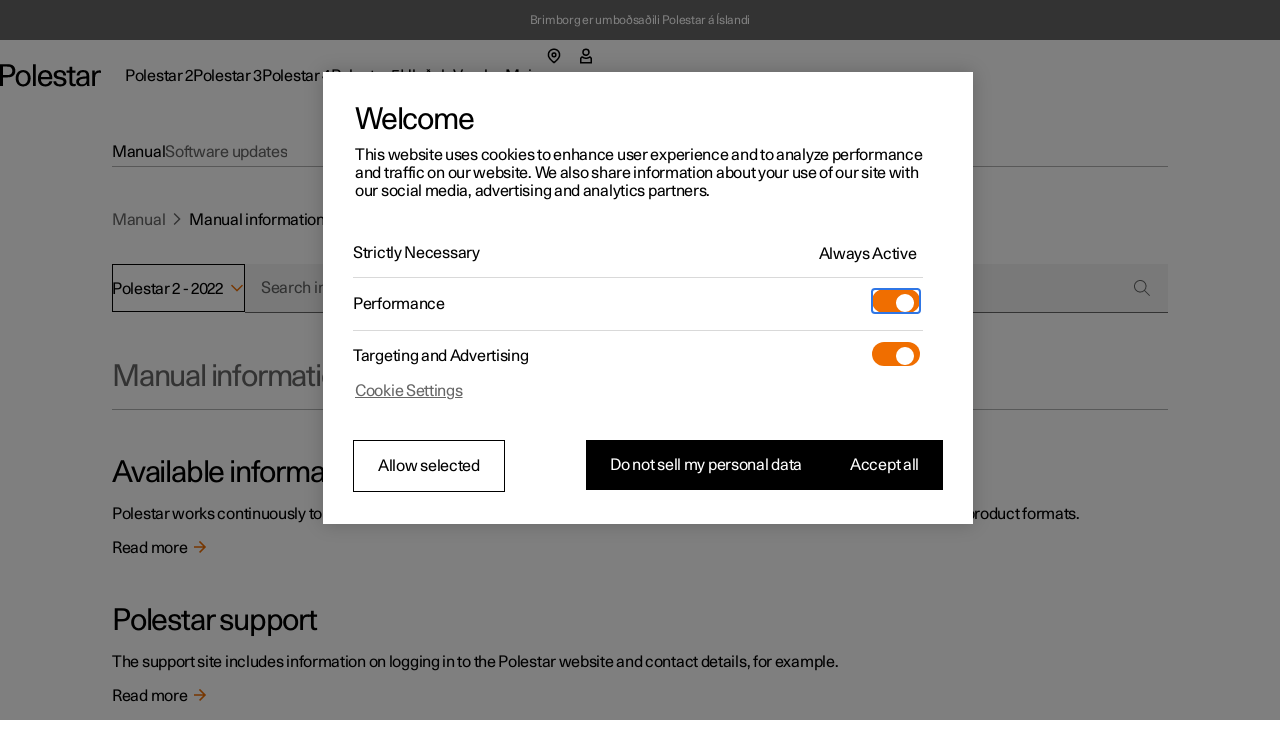

--- FILE ---
content_type: text/javascript
request_url: https://www.polestar.com/manual/build/static/_shared/chunk-JKZ5ALUO.js
body_size: 79118
content:
import{b as _i,d as Km}from"/manual/build/static/_shared/chunk-GLS6GA4U.js";import{$ as Hr,$a as Lc,$b as ep,$c as Lp,$d as gm,Aa as uc,Ab as Mc,Ac as dp,Ad as vo,Ae as Mm,B as Uu,Ba as cc,Bc as Ln,Bd as Yp,Be as jm,C as Gu,Ca as pc,Cc as zi,Cd as Kp,Ce as Hm,D as qu,Da as mc,Db as Li,Dc as Ni,Dd as Qp,De as $m,E as gr,Ea as rl,Eb as jc,Ec as yo,Ed as Zp,Ee as Vm,F as Wu,Fa as dc,Fc as fp,Fd as Jp,Fe as Um,G as Yu,Ga as fc,Gc as bo,Gd as Xp,Ge as Gm,H as xr,Ha as pe,Hc as hp,Hd as em,He as qm,I as xn,Ia as $r,Ib as Hc,Ic as gp,Id as tm,Ie as Wm,J as Ku,Ja as hc,Jb as $c,Jc as xp,Jd as En,Je as Ym,K as yn,Ka as Si,Kb as wn,Kc as yp,Kd as rm,La as gc,Lb as Vc,Lc as An,Ld as nm,M as Qu,Ma as xc,Mb as Uc,Mc as bp,Md as om,N as Zu,Na as qe,Nb as Gc,Nc as Pn,Nd as im,O as Ju,Oa as Vr,Ob as qc,Oc as Ri,Od as am,Pb as Ai,Pd as lm,Q as jr,Qa as yc,Qb as Wc,Qd as sm,R as bn,Ra as bc,Rb as Xe,Rc as vp,Rd as Di,S as rt,Sa as vc,Sb as Yc,Sc as Tn,Sd as um,T as ge,Ta as kc,Tb as Kc,Tc as kp,Td as cm,Ua as vn,Ub as Ur,Uc as il,Ud as Oi,V as el,Va as Ve,Vb as _t,Vc as ze,Vd as pm,W as yr,Wa as Sc,Wb as Qc,Wc as Sr,Wd as mm,X as ue,Xa as wc,Xb as Zc,Xc as Sp,Xd as dm,Y as oe,Ya as kn,Yb as Jc,Yc as wp,Yd as Bi,Z as ie,Za as Cc,Zb as Xc,Zc as Cp,Zd as fm,_ as vi,_a as Ic,_b as Cn,_c as Ip,_d as hm,aa as go,ab as Ac,ac as tp,ad as al,ae as xm,ba as Xu,bb as Pc,bc as Gr,bd as W,be as ym,c as Qt,ca as br,cc as nl,cd as Ap,ce as ll,d as A,da as mt,db as wi,dc as rp,dd as Pp,de as bm,e as le,ea as ce,eb as Tc,ed as Tp,ee as vm,fa as S,fb as de,fc as np,fd as Ep,fe as km,g as Za,ga as nt,gc as op,gd as zp,ge as Sm,h as J,hc as ip,hd as Np,he as wm,i as M,ia as Y,ib as Ec,ic as ap,id as Rp,ie as sl,ja as Zt,jc as Pi,jd as Fp,je as Cm,k as yi,kb as zc,kc as Ti,kd as Dp,ke as Im,l as Ot,la as ec,lb as Nc,lc as kr,ld as Op,le as Lm,m as Bt,ma as tc,mb as Rc,mc as lp,md as Bp,me as Am,n as Ja,nb as vr,nc as sp,nd as _p,ne as Pm,o as ho,ob as xo,oc as up,od as Mp,oe as Tm,p as bi,pb as Fc,pc as At,pd as Se,pe as Em,q as y,qb as Dc,qc as G,qd as jp,qe as zm,r as Je,ra as rc,rb as Oc,rc as Jt,rd as Hp,re as Nm,s as gn,sa as ki,sb as Sn,sc as Xt,sd as $p,se as Rm,t as Xa,ta as nc,tb as Lt,tc as In,td as Vp,te as Fm,u as Vu,ua as oc,ub as Ci,uc as cp,ud as Up,ue as Dm,va as ic,vb as Ii,vc as ol,vd as Gp,ve as Om,wa as ac,wb as Bc,wc as Ei,wd as Fi,we as Bm,xa as lc,xb as dt,xc as pp,xd as qr,xe as ko,ya as sc,yb as _c,yc as Ue,yd as qp,ye as Wr,z as hr,za as tl,zb as ft,zc as mp,zd as Wp,ze as _m}from"/manual/build/static/_shared/chunk-4YZ267QF.js";import{a as je,c as zn,d as Qm}from"/manual/build/static/_shared/chunk-ZDOLB4VF.js";import{a as z,e as De,f as hi,i as fr,m as gi,n as xi,r as x}from"/manual/build/static/_shared/chunk-JNFWWLIJ.js";import{a as V,b as fi,c as Qa,d,e as Zv}from"/manual/build/static/_shared/chunk-N7BHT6ES.js";var cl=fi((BA,Jm)=>{Jm.exports=function(t){return t!=null&&t.constructor!=null&&typeof t.constructor.isBuffer=="function"&&t.constructor.isBuffer(t)}});var ld=fi((_A,ad)=>{"use strict";var Mi=Object.prototype.hasOwnProperty,id=Object.prototype.toString,Xm=Object.defineProperty,ed=Object.getOwnPropertyDescriptor,td=function(t){return typeof Array.isArray=="function"?Array.isArray(t):id.call(t)==="[object Array]"},rd=function(t){if(!t||id.call(t)!=="[object Object]")return!1;var r=Mi.call(t,"constructor"),n=t.constructor&&t.constructor.prototype&&Mi.call(t.constructor.prototype,"isPrototypeOf");if(t.constructor&&!r&&!n)return!1;var o;for(o in t);return typeof o>"u"||Mi.call(t,o)},nd=function(t,r){Xm&&r.name==="__proto__"?Xm(t,r.name,{enumerable:!0,configurable:!0,value:r.newValue,writable:!0}):t[r.name]=r.newValue},od=function(t,r){if(r==="__proto__")if(Mi.call(t,r)){if(ed)return ed(t,r).value}else return;return t[r]};ad.exports=function e(){var t,r,n,o,i,a,l=arguments[0],c=1,u=arguments.length,s=!1;for(typeof l=="boolean"&&(s=l,l=arguments[1]||{},c=2),(l==null||typeof l!="object"&&typeof l!="function")&&(l={});c<u;++c)if(t=arguments[c],t!=null)for(r in t)n=od(l,r),o=od(t,r),l!==o&&(s&&o&&(rd(o)||(i=td(o)))?(i?(i=!1,a=n&&td(n)?n:[]):a=n&&rd(n)?n:{},nd(l,{name:r,newValue:e(s,a,o)})):typeof o<"u"&&nd(l,{name:r,newValue:o}));return l}});function R(e,t,r){var n=e.length-t.length,o=Array.from(t);if(n===0)return e.apply(void 0,o);if(n===1){var i=function(a){return e.apply(void 0,[a].concat(o))};return(r||e.lazy)&&(i.lazy=r||e.lazy,i.lazyArgs=t),i}throw new Error("Wrong number of arguments")}var ne=V(()=>{});function y1(){return R(b1,arguments)}function b1(e,t,r){var n;return x1({},e,(n={},n[t]=r,n))}var x1,kd=V(()=>{ne();x1=Object.assign||function(e){for(var t,r=1,n=arguments.length;r<n;r++){t=arguments[r];for(var o in t)Object.prototype.hasOwnProperty.call(t,o)&&(e[o]=t[o])}return e}});function v1(){return R(k1,arguments)}function k1(e,t){return t.some(function(r){return r(e)})}var Sd=V(()=>{ne()});function S1(){return R(w1,arguments)}function w1(e,t){var r=[],n=null;return e.forEach(function(o){n||(n=[],r.push(n)),n.push(o),n.length===t&&(n=null)}),r}var wd=V(()=>{ne()});function C1(){return R(I1,arguments)}function I1(e,t){return t.min!=null&&t.min>e?t.min:t.max!=null&&t.max<e?t.max:e}var Cd=V(()=>{ne()});function wl(e){return e===null?"Null":e===void 0?"Undefined":Object.prototype.toString.call(e).slice(8,-1)}var Cl=V(()=>{});function L1(e){return new RegExp(e.source,(e.global?"g":"")+(e.ignoreCase?"i":"")+(e.multiline?"m":"")+(e.sticky?"y":"")+(e.unicode?"u":""))}function Id(e,t,r,n){function o(i){for(var a=t.length,l=0;l<a;){if(e===t[l])return r[l];l+=1}t[l+1]=e,r[l+1]=i;for(var c in e)i[c]=n?Id(e[c],t,r,!0):e[c];return i}switch(wl(e)){case"Object":return o({});case"Array":return o([]);case"Date":return new Date(e.valueOf());case"RegExp":return L1(e);default:return e}}function A1(e){return e!=null&&typeof e.clone=="function"?e.clone():Id(e,[],[],!0)}var Ld=V(()=>{Cl()});function P1(e){return e.filter(function(t){return!!t})}var Ad=V(()=>{});function T1(){return R(E1,arguments)}function E1(e,t){return e.concat(t)}var Pd=V(()=>{ne()});function Il(e){for(var t=[],r=1;r<arguments.length;r++)t[r-1]=arguments[r];for(var n=e,o=t.map(function(m){var w=m,k=w.lazy,C=w.lazyArgs;if(k){var v=k.apply(void 0,C);return v.indexed=k.indexed,v.single=k.single,v.index=0,v.items=[],v}return null}),i=0;i<t.length;){var a=t[i],l=o[i];if(!l){n=a(n),i++;continue}for(var c=[],u=i;u<t.length&&o[u];u++)if(c.push(o[u]),o[u].single)break;for(var s=[],u=0;u<n.length;u++){var p=n[u];if(Td({item:p,acc:s,lazySeq:c}))break}var f=c[c.length-1];f.single?n=s[0]:n=s,i+=c.length}return n}function Td(e){var t=e.item,r=e.lazySeq,n=e.acc;if(r.length===0)return n.push(t),!1;for(var o={done:!1,hasNext:!1},i=!1,a=0;a<r.length;a++){var l=r[a],c=l.indexed,u=l.index,s=l.items;if(s.push(t),o=c?l(t,u,s):l(t),l.index++,o.hasNext)if(o.hasMany){for(var p=o.next,f=0,m=p;f<m.length;f++){var w=m[f],k=Td({item:w,acc:n,lazySeq:r.slice(a+1)});if(k)return!0}return!1}else t=o.next;if(!o.hasNext)break;o.done&&(i=!0)}return o.hasNext&&n.push(t),!!i}var Ll=V(()=>{});function z1(){for(var e=[],t=0;t<arguments.length;t++)e[t]=arguments[t];return function(r){return Il.apply(void 0,[r].concat(e))}}var Ed=V(()=>{Ll()});function Le(e,t,r){return e.reduce(function(n,o,i){var a=r?t(o,i,e):t(o);return a.hasMany===!0?n.push.apply(n,a.next):a.hasNext===!0&&n.push(a.next),n},[])}var yt=V(()=>{});function Po(){return R(N1,arguments,Po.lazy)}function N1(e,t){var r=Po.lazy(t);return Le(e,r)}var zd=V(()=>{ne();yt();(function(e){function t(r){return function(n){var o=new Set(r);return o.has(n)?{done:!1,hasNext:!1}:{done:!1,hasNext:!0,next:n}}}e.lazy=t})(Po||(Po={}))});function To(){return R(R1,arguments,To.lazy)}function R1(e,t){return Le(e,To.lazy(t))}var Nd=V(()=>{ne();yt();(function(e){function t(r){var n=r;return function(o){return n>0?(n--,{done:!1,hasNext:!1}):{done:!1,hasNext:!0,next:o}}}e.lazy=t})(To||(To={}))});function F1(){return R(D1,arguments)}function D1(e,t){var r=e.slice();return r.splice(-t),r}var Rd=V(()=>{ne()});function Al(){return R(B1,arguments)}function B1(e,t){if(e===t)return!0;if(e&&t&&typeof e=="object"&&typeof t=="object"){var r=Fd(e),n=Fd(t),o=void 0,i=void 0,a=void 0;if(r&&n){if(i=e.length,i!==t.length)return!1;for(o=i;o--!==0;)if(!Al(e[o],t[o]))return!1;return!0}if(r!==n)return!1;var l=e instanceof Date,c=t instanceof Date;if(l!==c)return!1;if(l&&c)return e.getTime()===t.getTime();var u=e instanceof RegExp,s=t instanceof RegExp;if(u!==s)return!1;if(u&&s)return e.toString()===t.toString();var p=Dd(e);if(i=p.length,i!==Dd(t).length)return!1;for(o=i;o--!==0;)if(!O1.call(t,p[o]))return!1;for(o=i;o--!==0;)if(a=p[o],!Al(e[a],t[a]))return!1;return!0}return e!==e&&t!==t}var Fd,Dd,O1,Od=V(()=>{ne();Fd=Array.isArray,Dd=Object.keys,O1=Object.prototype.hasOwnProperty});var bt,Kr=V(()=>{bt=function(e){return e.indexed=!0,e}});function Fn(){return R(_d(!1),arguments,Fn.lazy)}var _d,Bd,Md=V(()=>{ne();yt();Kr();_d=function(e){return function(t,r){return Le(t,e?Fn.lazyIndexed(r):Fn.lazy(r),e)}},Bd=function(e){return function(t){return function(r,n,o){var i=e?t(r,n,o):t(r);return i?{done:!1,hasNext:!0,next:r}:{done:!1,hasNext:!1}}}};(function(e){function t(){return R(_d(!0),arguments,e.lazyIndexed)}e.indexed=t,e.lazy=Bd(!1),e.lazyIndexed=bt(Bd(!0))})(Fn||(Fn={}))});var Dn,Pl=V(()=>{Dn=function(e){return e.single=!0,e}});function $i(){return R(Hd(!1),arguments,$i.lazy)}var Hd,jd,$d=V(()=>{ne();Kr();Pl();Hd=function(e){return function(t,r){return e?t.find(r):t.find(function(n){return r(n)})}},jd=function(e){return function(t){return function(r,n,o){var i=e?t(r,n,o):t(r);return{done:i,hasNext:i,next:r}}}};(function(e){function t(){return R(Hd(!0),arguments,e.lazyIndexed)}e.indexed=t,e.lazy=Dn(jd(!1)),e.lazyIndexed=Dn(bt(jd(!0)))})($i||($i={}))});function Vi(){return R(Ud(!1),arguments,Vi.lazy)}var Ud,Vd,Gd=V(()=>{ne();Kr();Pl();Ud=function(e){return function(t,r){return e?t.findIndex(r):t.findIndex(function(n){return r(n)})}},Vd=function(e){return function(t){var r=0;return function(n,o,i){var a=e?t(n,o,i):t(n);return a?{done:!0,hasNext:!0,next:r}:(r++,{done:!1,hasNext:!1})}}};(function(e){function t(){return R(Ud(!0),arguments,e.lazyIndexed)}e.indexed=t,e.lazy=Dn(Vd(!1)),e.lazyIndexed=Dn(bt(Vd(!0)))})(Vi||(Vi={}))});function Ui(){return R(_1,arguments,Ui.lazy)}function _1(e){return e[0]}var qd=V(()=>{ne();(function(e){function t(){return function(r){return{done:!0,hasNext:!0,next:r}}}e.lazy=t,function(r){r.single=!0}(t=e.lazy||(e.lazy={}))})(Ui||(Ui={}))});function Qr(){return R(M1,arguments,Qr.lazy)}function M1(e){return Le(e,Qr.lazy())}var Tl=V(()=>{yt();ne();(function(e){function t(){return function(r){return Array.isArray(r)?{done:!1,hasNext:!0,hasMany:!0,next:r}:{done:!1,hasNext:!0,next:r}}}e.lazy=t})(Qr||(Qr={}))});function Gi(){return R(j1,arguments,Gi.lazy)}function j1(e,t){return Qr(e.map(function(r){return t(r)}))}var Wd=V(()=>{Tl();ne();(function(e){function t(r){return function(n){var o=r(n);return Array.isArray(o)?{done:!1,hasNext:!0,hasMany:!0,next:o}:{done:!1,hasNext:!0,next:o}}}e.lazy=t})(Gi||(Gi={}))});function On(){return R(H1,arguments,On.lazy)}function H1(e){return Le(e,On.lazy())}function $1(e){if(!Array.isArray(e))return e;var t=[];return e.forEach(function(r){Array.isArray(r)?t.push.apply(t,On(r)):t.push(r)}),t}var Yd=V(()=>{yt();ne();(function(e){function t(){return function(r){var n=$1(r);return Array.isArray(n)?{done:!1,hasNext:!0,hasMany:!0,next:n}:{done:!1,hasNext:!0,next:n}}}e.lazy=t})(On||(On={}))});function Bn(){return R(Qd(!1),arguments,Bn.lazy)}var Qd,Kd,Zd=V(()=>{ne();yt();Kr();Qd=function(e){return function(t,r){return Le(t,e?Bn.lazyIndexed(r):Bn.lazy(r),e)}},Kd=function(e){return function(t){return function(r,n,o){return e?t(r,n,o):t(r),{done:!1,hasNext:!0,next:r}}}};(function(e){function t(){return R(Qd(!0),arguments,e.lazyIndexed)}e.indexed=t,e.lazy=Kd(!1),e.lazyIndexed=bt(Kd(!0))})(Bn||(Bn={}))});function El(){return R(Jd(!1),arguments)}var Jd,Xd=V(()=>{ne();Jd=function(e){return function(t,r){var n={};return t.forEach(function(o,i){var a=e?r(o,i,t):r(o),l=String(a);n[l]||(n[l]=[]),n[l].push(o)}),n}};(function(e){function t(){return R(Jd(!0),arguments)}e.indexed=t})(El||(El={}))});function V1(e){return e}var ef=V(()=>{});function zl(){return R(tf(!1),arguments)}var tf,rf=V(()=>{ne();tf=function(e){return function(t,r){return t.reduce(function(n,o,i){var a=e?r(o,i,t):r(o),l=String(a);return n[l]=o,n},{})}};(function(e){function t(){return R(tf(!0),arguments)}e.indexed=t})(zl||(zl={}))});function Eo(){return R(U1,arguments,Eo.lazy)}function U1(e,t){var r=Eo.lazy(t);return Le(e,r)}var nf=V(()=>{ne();yt();(function(e){function t(r){return function(n){var o=new Set(r);return o.has(n)?{done:!1,hasNext:!0,next:n}:{done:!1,hasNext:!1}}}e.lazy=t})(Eo||(Eo={}))});function G1(e){return e[e.length-1]}var of=V(()=>{});function _n(){return R(lf(!1),arguments,_n.lazy)}var lf,af,sf=V(()=>{ne();yt();Kr();lf=function(e){return function(t,r){return Le(t,e?_n.lazyIndexed(r):_n.lazy(r),e)}},af=function(e){return function(t){return function(r,n,o){return{done:!1,hasNext:!0,next:e?t(r,n,o):t(r)}}}};(function(e){function t(){return R(lf(!0),arguments,e.lazyIndexed)}e.indexed=t,e.lazy=af(!1),e.lazyIndexed=bt(af(!0))})(_n||(_n={}))});function q1(e,t){return arguments.length===1?function(r){return uf(r,e)}:uf(e,t)}function uf(e,t){return Object.keys(e).reduce(function(r,n){return r[t(n,e[n])]=e[n],r},{})}var cf=V(()=>{});function W1(){return R(Y1,arguments)}function Y1(e,t){return Object.assign({},e,t)}var pf=V(()=>{ne()});function Q1(e){return e.reduce(function(t,r){return K1({},t,r)},{})}var K1,mf=V(()=>{K1=Object.assign||function(e){for(var t,r=1,n=arguments.length;r<n;r++){t=arguments[r];for(var o in t)Object.prototype.hasOwnProperty.call(t,o)&&(e[o]=t[o])}return e}});var Z1,df=V(()=>{Z1=function(){}});function J1(){return R(X1,arguments)}function X1(e,t){var r;return r={},r[t]=e,r}var ff=V(()=>{ne()});function ek(){return R(tk,arguments)}function tk(e,t){var r=new Set(t);return Object.entries(e).reduce(function(n,o){var i=o[0],a=o[1];return r.has(i)||(n[i]=a),n},{})}var hf=V(()=>{ne()});function rk(e){var t=!1,r;return function(){return t||(r=e(),t=!0),r}}var gf=V(()=>{});function nk(){return R(ok,arguments)}function ok(e,t,r){for(var n=e,o=0,i=t;o<i.length;o++){var a=i[o];if(n==null||n[a]==null)return r;n=n[a]}return n}var xf=V(()=>{ne()});function ik(){return R(ak,arguments)}function ak(e,t){return e==null?{}:t.reduce(function(r,n){return r[n]=e[n],r},{})}var yf=V(()=>{ne()});function lk(e){return function(t){return t[e]}}var bf=V(()=>{});function Nl(){return R(sk,arguments)}function sk(e,t){for(var r=[],n=e;n<t;n++)r.push(n);return r}var Rl=V(()=>{ne()});function uk(e){var t="ABCDEFGHIJKLMNOPQRSTUVWXYZabcdefghijklmnopqrstuvwxyz0123456789",r=function(){return t[Math.floor(Math.random()*t.length)]};return Nl(0,e).reduce(function(n){return n+r()},"")}var vf=V(()=>{Rl()});function Fl(){return R(kf(!1),arguments)}var kf,Sf=V(()=>{ne();kf=function(e){return function(t,r,n){return t.reduce(function(o,i,a){return e?r(o,i,a,t):r(o,i)},n)}};(function(e){function t(){return R(kf(!0),arguments)}e.indexed=t})(Fl||(Fl={}))});function Mn(){return R(Cf(!1),arguments,Mn.lazy)}var Cf,wf,If=V(()=>{ne();yt();Kr();Cf=function(e){return function(t,r){return Le(t,e?Mn.lazyIndexed(r):Mn.lazy(r),e)}},wf=function(e){return function(t){return function(r,n,o){var i=e?t(r,n,o):t(r);return i?{done:!1,hasNext:!1}:{done:!1,hasNext:!0,next:r}}}};(function(e){function t(){return R(Cf(!0),arguments,e.lazyIndexed)}e.indexed=t,e.lazy=wf(!1),e.lazyIndexed=bt(wf(!0))})(Mn||(Mn={}))});function pk(){return R(mk,arguments)}function mk(e,t,r){var n;return ck({},e,(n={},n[t]=r,n))}var ck,Lf=V(()=>{ne();ck=Object.assign||function(e){for(var t,r=1,n=arguments.length;r<n;r++){t=arguments[r];for(var o in t)Object.prototype.hasOwnProperty.call(t,o)&&(e[o]=t[o])}return e}});function dk(){return R(fk,arguments)}function fk(e,t){var r=e.slice();return r.sort(t),r}var Af=V(()=>{ne()});function hk(){return R(gk,arguments)}function gk(e,t){var r=e.slice();return r.sort(function(n,o){var i=t(n),a=t(o);return i<a?-1:i>a?1:0})}var Pf=V(()=>{ne()});function Dl(){return R(xk,arguments)}function xk(e,t){var r=e.slice(),n=r.splice(t);return[r,n]}var Ol=V(()=>{ne()});function yk(){return R(bk,arguments)}function bk(e,t){for(var r=0;r<e.length;r++)if(t(e[r]))return Dl(e,r);return[e,[]]}var Tf=V(()=>{Ol();ne()});function zo(){return R(vk,arguments,zo.lazy)}function vk(e,t){return Le(e,zo.lazy(t))}var Ef=V(()=>{ne();yt();(function(e){function t(r){return function(n){return r===0?{done:!0,hasNext:!1}:(r--,r===0?{done:!0,hasNext:!0,next:n}:{done:!1,hasNext:!0,next:n})}}e.lazy=t})(zo||(zo={}))});function kk(){return R(Sk,arguments)}function Sk(e,t){for(var r=[],n=0,o=e;n<o.length;n++){var i=o[n];if(!t(i))break;r.push(i)}return r}var zf=V(()=>{ne()});function wk(){return R(Ck,arguments)}function Ck(e,t){if(e<0)throw new RangeError("n must be a non-negative number");for(var r=[],n=0;n<e;n++)r.push(t(n));return r}var Nf=V(()=>{ne()});function Ik(e){return Object.entries(e)}var Rf=V(()=>{});function No(){return R(Lk,arguments,No.lazy)}function Lk(e){return Le(e,No.lazy())}var Ff=V(()=>{ne();yt();(function(e){function t(){var r=new Set;return function(n){return r.has(n)?{done:!1,hasNext:!1}:(r.add(n),{done:!1,hasNext:!0,next:n})}}e.lazy=t})(No||(No={}))});var Df={};Qa(Df,{addProp:()=>y1,anyPass:()=>v1,chunk:()=>S1,clamp:()=>C1,clone:()=>A1,compact:()=>P1,concat:()=>T1,createPipe:()=>z1,difference:()=>Po,drop:()=>To,dropLast:()=>F1,equals:()=>Al,filter:()=>Fn,find:()=>$i,findIndex:()=>Vi,first:()=>Ui,flatMap:()=>Gi,flatten:()=>Qr,flattenDeep:()=>On,forEach:()=>Bn,groupBy:()=>El,identity:()=>V1,indexBy:()=>zl,intersection:()=>Eo,last:()=>G1,map:()=>_n,mapKeys:()=>q1,merge:()=>W1,mergeAll:()=>Q1,noop:()=>Z1,objOf:()=>J1,omit:()=>ek,once:()=>rk,pathOr:()=>nk,pick:()=>ik,pipe:()=>Il,prop:()=>lk,purry:()=>R,randomString:()=>uk,range:()=>Nl,reduce:()=>Fl,reject:()=>Mn,set:()=>pk,sort:()=>dk,sortBy:()=>hk,splitAt:()=>Dl,splitWhen:()=>yk,take:()=>zo,takeWhile:()=>kk,times:()=>wk,toPairs:()=>Ik,type:()=>wl,uniq:()=>No});var Of=V(()=>{kd();Sd();wd();Cd();Ld();Ad();Pd();Ed();zd();Nd();Rd();Od();Md();$d();Gd();qd();Wd();Tl();Yd();Zd();Xd();ef();rf();nf();of();sf();cf();pf();mf();df();ff();hf();gf();xf();yf();Ll();bf();ne();vf();Rl();Sf();If();Lf();Af();Pf();Ol();Tf();Ef();zf();Nf();Rf();Cl();Ff()});var Bl=fi(Ro=>{"use strict";Object.defineProperty(Ro,"__esModule",{value:!0});var Bf=(Of(),Zv(Df)),Ak=function(e){return typeof e.children<"u"&&Array.isArray(e.children)};Ro.recursiveReduce=function(e,t){var r=e.children,n=function(o){return function(i,a,l){if(Ak(a)){var c=a.children,u=Bf.set(a,"children",c.reduce(n(o.concat(l)),[]));return i.concat(t(u,o,e))}return i.concat(t(a,o,e))}};return Bf.set(e,"children",r.reduce(n([]),[]))};Ro.default=Ro.recursiveReduce});var Kh=fi((Yi,Yh)=>{(function(e,t){typeof Yi=="object"&&typeof Yh<"u"?t(Yi,z()):typeof define=="function"&&define.amd?define(["exports","react"],t):(e=typeof globalThis<"u"?globalThis:e||self,t(e.ReactErrorBoundary={},e.React))})(Yi,function(e,t){"use strict";function r(p){if(p&&p.__esModule)return p;var f=Object.create(null);return p&&Object.keys(p).forEach(function(m){if(m!=="default"){var w=Object.getOwnPropertyDescriptor(p,m);Object.defineProperty(f,m,w.get?w:{enumerable:!0,get:function(){return p[m]}})}}),f.default=p,Object.freeze(f)}var n=r(t);function o(p,f){return o=Object.setPrototypeOf||function(w,k){return w.__proto__=k,w},o(p,f)}function i(p,f){p.prototype=Object.create(f.prototype),p.prototype.constructor=p,o(p,f)}var a=function(f,m){return f===void 0&&(f=[]),m===void 0&&(m=[]),f.length!==m.length||f.some(function(w,k){return!Object.is(w,m[k])})},l={error:null},c=function(p){i(f,p);function f(){for(var w,k=arguments.length,C=new Array(k),v=0;v<k;v++)C[v]=arguments[v];return w=p.call.apply(p,[this].concat(C))||this,w.state=l,w.resetErrorBoundary=function(){for(var F,L=arguments.length,P=new Array(L),N=0;N<L;N++)P[N]=arguments[N];w.props.onReset==null||(F=w.props).onReset.apply(F,P),w.reset()},w}f.getDerivedStateFromError=function(k){return{error:k}};var m=f.prototype;return m.reset=function(){this.setState(l)},m.componentDidCatch=function(k,C){var v,F;(v=(F=this.props).onError)==null||v.call(F,k,C)},m.componentDidUpdate=function(k,C){var v=this.state.error,F=this.props.resetKeys;if(v!==null&&C.error!==null&&a(k.resetKeys,F)){var L,P;(L=(P=this.props).onResetKeysChange)==null||L.call(P,k.resetKeys,F),this.reset()}},m.render=function(){var k=this.state.error,C=this.props,v=C.fallbackRender,F=C.FallbackComponent,L=C.fallback;if(k!==null){var P={error:k,resetErrorBoundary:this.resetErrorBoundary};if(n.isValidElement(L))return L;if(typeof v=="function")return v(P);if(F)return n.createElement(F,P);throw new Error("react-error-boundary requires either a fallback, fallbackRender, or FallbackComponent prop")}return this.props.children},f}(n.Component);function u(p,f){var m=function(C){return n.createElement(c,f,n.createElement(p,C))},w=p.displayName||p.name||"Unknown";return m.displayName="withErrorBoundary("+w+")",m}function s(p){var f=n.useState(null),m=f[0],w=f[1];if(p!=null)throw p;if(m!=null)throw m;return w}e.ErrorBoundary=c,e.useErrorHandler=s,e.withErrorBoundary=u,Object.defineProperty(e,"__esModule",{value:!0})})});var Yr=d(z(),1),Jv=(0,Yr.createContext)(null);var Xv=()=>{let e=(0,Yr.useContext)(Jv);if(!e)throw new Error("No context found");return e};var Zm=()=>Xv();var lr=d(z(),1);function ul(e){if(e)throw e}var yd=d(cl(),1),bl=d(ld(),1);function So(e){if(typeof e!="object"||e===null)return!1;let t=Object.getPrototypeOf(e);return(t===null||t===Object.prototype||Object.getPrototypeOf(t)===null)&&!(Symbol.toStringTag in e)&&!(Symbol.iterator in e)}function pl(){let e=[],t={run:r,use:n};return t;function r(...o){let i=-1,a=o.pop();if(typeof a!="function")throw new TypeError("Expected function as last argument, not "+a);l(null,...o);function l(c,...u){let s=e[++i],p=-1;if(c){a(c);return}for(;++p<o.length;)(u[p]===null||u[p]===void 0)&&(u[p]=o[p]);o=u,s?sd(s,l)(...u):a(null,...u)}}function n(o){if(typeof o!="function")throw new TypeError("Expected `middelware` to be a function, not "+o);return e.push(o),t}}function sd(e,t){let r;return n;function n(...a){let l=e.length>a.length,c;l&&a.push(o);try{c=e.apply(this,a)}catch(u){let s=u;if(l&&r)throw s;return o(s)}l||(c&&c.then&&typeof c.then=="function"?c.then(i,o):c instanceof Error?o(c):i(c))}function o(a,...l){r||(r=!0,t(a,...l))}function i(a){o(null,a)}}var fd=d(cl(),1);function wr(e){return!e||typeof e!="object"?"":"position"in e||"type"in e?ud(e.position):"start"in e||"end"in e?ud(e):"line"in e||"column"in e?ml(e):""}function ml(e){return cd(e&&e.line)+":"+cd(e&&e.column)}function ud(e){return ml(e&&e.start)+"-"+ml(e&&e.end)}function cd(e){return e&&typeof e=="number"?e:1}var We=class extends Error{constructor(t,r,n){let o=[null,null],i={start:{line:null,column:null},end:{line:null,column:null}};if(super(),typeof r=="string"&&(n=r,r=void 0),typeof n=="string"){let a=n.indexOf(":");a===-1?o[1]=n:(o[0]=n.slice(0,a),o[1]=n.slice(a+1))}r&&("type"in r||"position"in r?r.position&&(i=r.position):"start"in r||"end"in r?i=r:("line"in r||"column"in r)&&(i.start=r)),this.name=wr(r)||"1:1",this.message=typeof t=="object"?t.message:t,this.stack="",typeof t=="object"&&t.stack&&(this.stack=t.stack),this.reason=this.message,this.fatal,this.line=i.start.line,this.column=i.start.column,this.position=i,this.source=o[0],this.ruleId=o[1],this.file,this.actual,this.expected,this.url,this.note}};We.prototype.file="";We.prototype.name="";We.prototype.reason="";We.prototype.message="";We.prototype.stack="";We.prototype.fatal=null;We.prototype.column=null;We.prototype.line=null;We.prototype.source=null;We.prototype.ruleId=null;We.prototype.position=null;var Pt={basename:e1,dirname:t1,extname:r1,join:n1,sep:"/"};function e1(e,t){if(t!==void 0&&typeof t!="string")throw new TypeError('"ext" argument must be a string');wo(e);let r=0,n=-1,o=e.length,i;if(t===void 0||t.length===0||t.length>e.length){for(;o--;)if(e.charCodeAt(o)===47){if(i){r=o+1;break}}else n<0&&(i=!0,n=o+1);return n<0?"":e.slice(r,n)}if(t===e)return"";let a=-1,l=t.length-1;for(;o--;)if(e.charCodeAt(o)===47){if(i){r=o+1;break}}else a<0&&(i=!0,a=o+1),l>-1&&(e.charCodeAt(o)===t.charCodeAt(l--)?l<0&&(n=o):(l=-1,n=a));return r===n?n=a:n<0&&(n=e.length),e.slice(r,n)}function t1(e){if(wo(e),e.length===0)return".";let t=-1,r=e.length,n;for(;--r;)if(e.charCodeAt(r)===47){if(n){t=r;break}}else n||(n=!0);return t<0?e.charCodeAt(0)===47?"/":".":t===1&&e.charCodeAt(0)===47?"//":e.slice(0,t)}function r1(e){wo(e);let t=e.length,r=-1,n=0,o=-1,i=0,a;for(;t--;){let l=e.charCodeAt(t);if(l===47){if(a){n=t+1;break}continue}r<0&&(a=!0,r=t+1),l===46?o<0?o=t:i!==1&&(i=1):o>-1&&(i=-1)}return o<0||r<0||i===0||i===1&&o===r-1&&o===n+1?"":e.slice(o,r)}function n1(...e){let t=-1,r;for(;++t<e.length;)wo(e[t]),e[t]&&(r=r===void 0?e[t]:r+"/"+e[t]);return r===void 0?".":o1(r)}function o1(e){wo(e);let t=e.charCodeAt(0)===47,r=i1(e,!t);return r.length===0&&!t&&(r="."),r.length>0&&e.charCodeAt(e.length-1)===47&&(r+="/"),t?"/"+r:r}function i1(e,t){let r="",n=0,o=-1,i=0,a=-1,l,c;for(;++a<=e.length;){if(a<e.length)l=e.charCodeAt(a);else{if(l===47)break;l=47}if(l===47){if(!(o===a-1||i===1))if(o!==a-1&&i===2){if(r.length<2||n!==2||r.charCodeAt(r.length-1)!==46||r.charCodeAt(r.length-2)!==46){if(r.length>2){if(c=r.lastIndexOf("/"),c!==r.length-1){c<0?(r="",n=0):(r=r.slice(0,c),n=r.length-1-r.lastIndexOf("/")),o=a,i=0;continue}}else if(r.length>0){r="",n=0,o=a,i=0;continue}}t&&(r=r.length>0?r+"/..":"..",n=2)}else r.length>0?r+="/"+e.slice(o+1,a):r=e.slice(o+1,a),n=a-o-1;o=a,i=0}else l===46&&i>-1?i++:i=-1}return r}function wo(e){if(typeof e!="string")throw new TypeError("Path must be a string. Received "+JSON.stringify(e))}var pd={cwd:a1};function a1(){return"/"}function Nn(e){return e!==null&&typeof e=="object"&&e.href&&e.origin}function md(e){if(typeof e=="string")e=new URL(e);else if(!Nn(e)){let t=new TypeError('The "path" argument must be of type string or an instance of URL. Received `'+e+"`");throw t.code="ERR_INVALID_ARG_TYPE",t}if(e.protocol!=="file:"){let t=new TypeError("The URL must be of scheme file");throw t.code="ERR_INVALID_URL_SCHEME",t}return l1(e)}function l1(e){if(e.hostname!==""){let n=new TypeError('File URL host must be "localhost" or empty on darwin');throw n.code="ERR_INVALID_FILE_URL_HOST",n}let t=e.pathname,r=-1;for(;++r<t.length;)if(t.charCodeAt(r)===37&&t.charCodeAt(r+1)===50){let n=t.charCodeAt(r+2);if(n===70||n===102){let o=new TypeError("File URL path must not include encoded / characters");throw o.code="ERR_INVALID_FILE_URL_PATH",o}}return decodeURIComponent(t)}var dl=["history","path","basename","stem","extname","dirname"],Co=class{constructor(t){let r;t?typeof t=="string"||s1(t)?r={value:t}:Nn(t)?r={path:t}:r=t:r={},this.data={},this.messages=[],this.history=[],this.cwd=pd.cwd(),this.value,this.stored,this.result,this.map;let n=-1;for(;++n<dl.length;){let i=dl[n];i in r&&r[i]!==void 0&&r[i]!==null&&(this[i]=i==="history"?[...r[i]]:r[i])}let o;for(o in r)dl.includes(o)||(this[o]=r[o])}get path(){return this.history[this.history.length-1]}set path(t){Nn(t)&&(t=md(t)),hl(t,"path"),this.path!==t&&this.history.push(t)}get dirname(){return typeof this.path=="string"?Pt.dirname(this.path):void 0}set dirname(t){dd(this.basename,"dirname"),this.path=Pt.join(t||"",this.basename)}get basename(){return typeof this.path=="string"?Pt.basename(this.path):void 0}set basename(t){hl(t,"basename"),fl(t,"basename"),this.path=Pt.join(this.dirname||"",t)}get extname(){return typeof this.path=="string"?Pt.extname(this.path):void 0}set extname(t){if(fl(t,"extname"),dd(this.dirname,"extname"),t){if(t.charCodeAt(0)!==46)throw new Error("`extname` must start with `.`");if(t.includes(".",1))throw new Error("`extname` cannot contain multiple dots")}this.path=Pt.join(this.dirname,this.stem+(t||""))}get stem(){return typeof this.path=="string"?Pt.basename(this.path,this.extname):void 0}set stem(t){hl(t,"stem"),fl(t,"stem"),this.path=Pt.join(this.dirname||"",t+(this.extname||""))}toString(t){return(this.value||"").toString(t||void 0)}message(t,r,n){let o=new We(t,r,n);return this.path&&(o.name=this.path+":"+o.name,o.file=this.path),o.fatal=!1,this.messages.push(o),o}info(t,r,n){let o=this.message(t,r,n);return o.fatal=null,o}fail(t,r,n){let o=this.message(t,r,n);throw o.fatal=!0,o}};function fl(e,t){if(e&&e.includes(Pt.sep))throw new Error("`"+t+"` cannot be a path: did not expect `"+Pt.sep+"`")}function hl(e,t){if(!e)throw new Error("`"+t+"` cannot be empty")}function dd(e,t){if(!e)throw new Error("Setting `"+t+"` requires `path` to be set too")}function s1(e){return(0,fd.default)(e)}var Rn=vd().freeze(),bd={}.hasOwnProperty;function vd(){let e=pl(),t=[],r={},n,o=-1;return i.data=a,i.Parser=void 0,i.Compiler=void 0,i.freeze=l,i.attachers=t,i.use=c,i.parse=u,i.stringify=s,i.run=p,i.runSync=f,i.process=m,i.processSync=w,i;function i(){let k=vd(),C=-1;for(;++C<t.length;)k.use(...t[C]);return k.data((0,bl.default)(!0,{},r)),k}function a(k,C){return typeof k=="string"?arguments.length===2?(yl("data",n),r[k]=C,i):bd.call(r,k)&&r[k]||null:k?(yl("data",n),r=k,i):r}function l(){if(n)return i;for(;++o<t.length;){let[k,...C]=t[o];if(C[0]===!1)continue;C[0]===!0&&(C[0]=void 0);let v=k.call(i,...C);typeof v=="function"&&e.use(v)}return n=!0,o=Number.POSITIVE_INFINITY,i}function c(k,...C){let v;if(yl("use",n),k!=null)if(typeof k=="function")N(k,...C);else if(typeof k=="object")Array.isArray(k)?P(k):L(k);else throw new TypeError("Expected usable value, not `"+k+"`");return v&&(r.settings=Object.assign(r.settings||{},v)),i;function F(b){if(typeof b=="function")N(b);else if(typeof b=="object")if(Array.isArray(b)){let[B,...$]=b;N(B,...$)}else L(b);else throw new TypeError("Expected usable value, not `"+b+"`")}function L(b){P(b.plugins),b.settings&&(v=Object.assign(v||{},b.settings))}function P(b){let B=-1;if(b!=null)if(Array.isArray(b))for(;++B<b.length;){let $=b[B];F($)}else throw new TypeError("Expected a list of plugins, not `"+b+"`")}function N(b,B){let $=-1,U;for(;++$<t.length;)if(t[$][0]===b){U=t[$];break}U?(So(U[1])&&So(B)&&(B=(0,bl.default)(!0,U[1],B)),U[1]=B):t.push([...arguments])}}function u(k){i.freeze();let C=Io(k),v=i.Parser;return gl("parse",v),hd(v,"parse")?new v(String(C),C).parse():v(String(C),C)}function s(k,C){i.freeze();let v=Io(C),F=i.Compiler;return xl("stringify",F),gd(k),hd(F,"compile")?new F(k,v).compile():F(k,v)}function p(k,C,v){if(gd(k),i.freeze(),!v&&typeof C=="function"&&(v=C,C=void 0),!v)return new Promise(F);F(null,v);function F(L,P){e.run(k,Io(C),N);function N(b,B,$){B=B||k,b?P(b):L?L(B):v(null,B,$)}}}function f(k,C){let v,F;return i.run(k,C,L),xd("runSync","run",F),v;function L(P,N){ul(P),v=N,F=!0}}function m(k,C){if(i.freeze(),gl("process",i.Parser),xl("process",i.Compiler),!C)return new Promise(v);v(null,C);function v(F,L){let P=Io(k);i.run(i.parse(P),P,(b,B,$)=>{if(b||!B||!$)N(b);else{let U=i.stringify(B,$);U==null||(p1(U)?$.value=U:$.result=U),N(b,$)}});function N(b,B){b||!B?L(b):F?F(B):C(null,B)}}}function w(k){let C;i.freeze(),gl("processSync",i.Parser),xl("processSync",i.Compiler);let v=Io(k);return i.process(v,F),xd("processSync","process",C),v;function F(L){C=!0,ul(L)}}}function hd(e,t){return typeof e=="function"&&e.prototype&&(u1(e.prototype)||t in e.prototype)}function u1(e){let t;for(t in e)if(bd.call(e,t))return!0;return!1}function gl(e,t){if(typeof t!="function")throw new TypeError("Cannot `"+e+"` without `Parser`")}function xl(e,t){if(typeof t!="function")throw new TypeError("Cannot `"+e+"` without `Compiler`")}function yl(e,t){if(t)throw new Error("Cannot call `"+e+"` on a frozen processor.\nCreate a new processor first, by calling it: use `processor()` instead of `processor`.")}function gd(e){if(!So(e)||typeof e.type!="string")throw new TypeError("Expected node, got `"+e+"`")}function xd(e,t,r){if(!r)throw new Error("`"+e+"` finished async. Use `"+t+"` instead")}function Io(e){return c1(e)?e:new Co(e)}function c1(e){return Boolean(e&&typeof e=="object"&&"message"in e&&"messages"in e)}function p1(e){return typeof e=="string"||(0,yd.default)(e)}var Cr=function e(t,r,n,o,i){let a=Lo(r);if(n!=null&&(typeof n!="number"||n<0||n===Number.POSITIVE_INFINITY))throw new Error("Expected positive finite index");if(o!=null&&(!e(o)||!o.children))throw new Error("Expected parent node");if(o==null!=(n==null))throw new Error("Expected both parent and index");return t&&t.type&&typeof t.type=="string"?Boolean(a.call(i,t,n,o)):!1},Lo=function(e){if(e==null)return h1;if(typeof e=="string")return f1(e);if(typeof e=="object")return Array.isArray(e)?m1(e):d1(e);if(typeof e=="function")return ji(e);throw new Error("Expected function, string, or object as test")};function m1(e){let t=[],r=-1;for(;++r<e.length;)t[r]=Lo(e[r]);return ji(n);function n(...o){let i=-1;for(;++i<t.length;)if(t[i].call(this,...o))return!0;return!1}}function d1(e){return ji(t);function t(r){let n;for(n in e)if(r[n]!==e[n])return!1;return!0}}function f1(e){return ji(t);function t(r){return r&&r.type===e}}function ji(e){return t;function t(r,...n){return Boolean(r&&typeof r=="object"&&"type"in r&&Boolean(e.call(this,r,...n)))}}function h1(){return!0}var vl=!0,Hi=!1,kl="skip",Sl=function(e,t,r,n){typeof t=="function"&&typeof r!="function"&&(n=r,r=t,t=null);let o=Lo(t),i=n?-1:1;a(e,void 0,[])();function a(l,c,u){let s=l&&typeof l=="object"?l:{};if(typeof s.type=="string"){let f=typeof s.tagName=="string"?s.tagName:typeof s.name=="string"?s.name:void 0;Object.defineProperty(p,"name",{value:"node ("+(l.type+(f?"<"+f+">":""))+")"})}return p;function p(){let f=[],m,w,k;if((!t||o(l,c,u[u.length-1]||null))&&(f=g1(r(l,u)),f[0]===Hi))return f;if(l.children&&f[0]!==kl)for(w=(n?l.children.length:-1)+i,k=u.concat(l);w>-1&&w<l.children.length;){if(m=a(l.children[w],w,k)(),m[0]===Hi)return m;w=typeof m[1]=="number"?m[1]:w+i}return f}}};function g1(e){return Array.isArray(e)?e:typeof e=="number"?[vl,e]:[e]}var Ao=function(e,t,r,n){typeof t=="function"&&typeof r!="function"&&(n=r,r=t,t=null),Sl(e,t,o,n);function o(i,a){let l=a[a.length-1];return r(i,l?l.children.indexOf(i):null,l)}};var Pk=d(Bl(),1);var zk=d(Bl(),1),Tk=e=>Cr(e)&&"children"in e,Ek=(e,t,r={})=>{let n=(i,a,l)=>{let c=t(i,a,l);return(Array.isArray(c)?c:[c]).map(s=>{let p=r.mapPropsIfNode?Object.entries(s).reduce((f,[m,w])=>({...f,[m]:Cr(w)?n(w)[0]:Array.isArray(w)?w.flatMap(k=>Cr(k)?n(k):k):w}),{}):s;return Tk(p)?{...s,children:p.children.flatMap((f,m)=>n(f,m,p))}:{...p}})},[o]=n(e);return o};var _f=function(e,t={}){return r=>Ek(r,e,t)};var Ox=d(z(),1);var Nk=/([\p{Ll}\d])(\p{Lu})/gu,Rk=/(\p{Lu})([\p{Lu}][\p{Ll}])/gu,Fk=/(\d)\p{Ll}|(\p{L})\d/u,Dk=/[^\p{L}\d]+/giu,Mf="$1\0$2",jf="";function Hf(e){let t=e.trim();t=t.replace(Nk,Mf).replace(Rk,Mf),t=t.replace(Dk,"\0");let r=0,n=t.length;for(;t.charAt(r)==="\0";)r++;if(r===n)return[];for(;t.charAt(n-1)==="\0";)n--;return t.slice(r,n).split(/\0/g)}function Ok(e){let t=Hf(e);for(let r=0;r<t.length;r++){let n=t[r],o=Fk.exec(n);if(o){let i=o.index+(o[1]??o[2]).length;t.splice(r,1,n.slice(0,i),n.slice(i))}}return t}function Bk(e,t){let[r,n,o]=Mk(e,t);return r+n.map(_k(t?.locale)).join(t?.delimiter??" ")+o}function $f(e,t){return Bk(e,{delimiter:"-",...t})}function _k(e){return e===!1?t=>t.toLowerCase():t=>t.toLocaleLowerCase(e)}function Mk(e,t={}){let r=t.split??(t.separateNumbers?Ok:Hf),n=t.prefixCharacters??jf,o=t.suffixCharacters??jf,i=0,a=e.length;for(;i<e.length;){let l=e.charAt(i);if(!n.includes(l))break;i++}for(;a>i;){let l=a-1,c=e.charAt(l);if(!o.includes(c))break;a=l}return[e.slice(0,i),r(e.slice(i,a)),e.slice(a)]}var Tr=d(z(),1);var Fo=d(z(),1);var Vf=d(z(),1);var jk=e=>{let t=(0,Vf.forwardRef)((r,n)=>{if(!Rc())throw new Error("You can't use internal components inside a normal project. Please check the docs on how to mark your app as internal");return A(e,{ref:n,...r})});return t.displayName=e.displayName?`InternalComponent(${e.displayName})`:"InternalComponent",t},xe=jk;var Uf=(0,Fo.forwardRef)(({size:e=oe.small,initials:t,active:r=!1,static:n=!1,...o},i)=>{let a=rc();!t&&e==oe.large&&go("internal-avatar-initials-size","[InternalAvatar] You can't set the size to Sizes.large without initials."),t&&t.length>2&&go("internal-avatar-initials-length","[InternalAvatar] Initial length can't be more then 2 characters");let l=(0,Fo.useMemo)(()=>{let c=(0,Fo.forwardRef)((u,s)=>le("svg",{viewBox:"0 0 32 32",xmlns:"http://www.w3.org/2000/svg",height:"2rem",role:"img",ref:s,...u,children:[A("circle",{cx:"50%",cy:"50%",r:"16"}),A("text",{x:"50%",y:"54%",fontSize:12,dominantBaseline:"middle",textAnchor:"middle",children:t?.substr(0,2)?.toUpperCase()})]}));return c.displayName="InitialsSVG",{glyph:c}},[t]);return A(Hk,{ref:i,as:n?"span":void 0,active:r,isStatic:n,hasInitials:!!t,avatarSize:e,...Yu({themeType:a,round:!0}),...o,icon:t?l:nc,size:t?oe.xLarge:oe.large,variant:vn.transparent})});Uf.displayName="_InternalAvatar";var Gf=xe(Uf);Gf.displayName="InternalAvatar";var jn=Gf,Hk=M(Ve,gr(!1,"avatarSize","hasInitials","active","isStatic"))(({theme:e,active:t,hasInitials:r,disabled:n,avatarSize:o,isStatic:i})=>J(J``,r&&J`
        circle,
        text {
          transition: ${yn("fill",xr.default,xn.fast)};
        }

        div > div {
          height: ${e.internalAvatar.sizes.small.height};
          overflow: visible;
          padding: 0;
          margin: 0;

          span {
            display: block;
            height: 100%;
          }
        }

        circle {
          fill: ${e.internalAvatar.states.enabled.backgroundColor};
        }

        text {
          fill: ${e.internalAvatar.states.enabled.color};
        }
      `,t&&J`
        color: ${e.internalAvatar.states.active.backgroundColor};

        circle {
          fill: ${e.internalAvatar.states.active.backgroundColor};
        }

        text {
          fill: ${e.internalAvatar.states.active.color};
        }
      `,Wu,o&&r&&J`
        height: ${e.internalAvatar.sizes[o].height};
        width: ${e.internalAvatar.sizes[o].width};

        div > span {
          height: ${e.internalAvatar.sizes[o].height};
          width: ${e.internalAvatar.sizes[o].width};
        }
      `,o===oe.small&&r&&J`
        height: ${e.internalAvatar.sizes.smallContainer.height};
        width: ${e.internalAvatar.sizes.smallContainer.width};
      `,i&&J`
        cursor: default;
      `,!n&&!i&&J`
        &:hover {
          circle {
            fill: ${e.internalAvatar.states.hover.backgroundColor};
          }

          text {
            fill: ${e.internalAvatar.states.hover.color};
          }
        }

        &:active {
          circle {
            fill: ${e.internalAvatar.states.active.backgroundColor};
          }

          text {
            fill: ${e.internalAvatar.states.active.color};
          }
        }
      `,n&&J`
        circle {
          fill: ${e.internalAvatar.states.disabled.backgroundColor};
        }

        text {
          fill: ${e.internalAvatar.states.disabled.color};
        }
      `));var qf=d(z(),1);var Wf=(0,qf.forwardRef)(({...e},t)=>A(Sr,{...e,ref:t,internal:!0}));Wf.displayName="_InternalDropdownField";var Yf=xe(Wf);Yf.displayName="InternalDropdownField";var Kf=Yf;var Wi=d(z(),1);var Xf=d(z(),1);var Qf=d(z(),1);var _l;(function(e){e.smallHeading="1.25rem",e.table="0.875em",e.smallLabel="0.75em"})(_l||(_l={}));var Tt=_l;var Ml;(function(e){e.large="-0.05rem",e.small="-0.0125rem",e.xSmall="-0.00625rem"})(Ml||(Ml={}));var er=Ml;var jl;(function(e){e.large="1.375rem",e.small="1rem",e.xSmall="0.875em"})(jl||(jl={}));var Et=jl;var Zf=(0,Qf.forwardRef)(({...e},t)=>A($k,{variant:{fontSize:Tt.table,lineHeight:Et.small,letterSpacing:er.small},...e,ref:t}));Zf.displayName="_InternalText";var Jf=xe(Zf);Jf.displayName="InternalText";var $k=M(ue)(({theme:e})=>J`
    color: ${e.internalText.color};
  `),Hn=Jf;var eh=(0,Xf.forwardRef)(({level:e=1,isMultiline:t=!1,...r},n)=>A(Vk,{ref:n,as:`h${e}`,isMultiline:t,variant:{fontSize:Tt.smallHeading,lineHeight:Et.large,letterSpacing:er.large},...r}));eh.displayName="_InternalHeading";var th=xe(eh);th.displayName="InternalHeading";var rh=th,Vk=M(Hn)(({theme:e,isMultiline:t})=>J`
    color: ${e.internalHeading.color};
    ${t?"white-space: pre-wrap;":""}
  `);var nh=d(z(),1);var oh=(0,nh.forwardRef)((e,t)=>A(Uk,{ref:t,as:"label",variant:{fontSize:Tt.smallLabel,lineHeight:Et.xSmall,letterSpacing:er.xSmall},...e}));oh.displayName="_InternalLabel";var ih=xe(oh);ih.displayName="InternalLabel";var ah=ih,Uk=M(Hn)(({theme:e})=>J`
    color: ${e.internalLabel.color};
  `);var lh=d(z(),1);var sh=(0,lh.forwardRef)((e,t)=>A(Oi,{...e,ref:t,internal:!0}));sh.displayName="_InternalNavigationDrawer";var uh=xe(sh);uh.displayName="InternalNavigationDrawer";var ch=uh;var qi=d(z(),1);var tr=d(z(),1),ph=e=>()=>{console.warn(`Trying to use internal search context consumer, but no context provider for "${e}". Please make sure you use the useInternalSearch inside a <InternalPolestarApp /> or check if there are multiple @polestar/component-warehouse-react versions installed due to (for example) shared modules hard dependencies.`)},mh=(0,tr.createContext)({visible:!1,show:ph("show"),hide:ph("hide")}),Do=()=>(0,tr.useContext)(mh),dh=({children:e})=>{let[t,r]=(0,tr.useState)(!1),n=(0,tr.useCallback)(()=>{r(!0)},[]),o=(0,tr.useCallback)(()=>{r(!1)},[]);return A(mh.Provider,{value:{visible:t,show:n,hide:o},children:e})};var fh=(0,qi.forwardRef)(({children:e,...t},r)=>A(Li,{...t,ref:r,children:A(qk,{children:e})}));fh.displayName="InternalPolestarApp";var hh=fh,Gk=[[dh],[Nc]],qk=({children:e})=>A(qi.default.Fragment,{children:Gk.reduce((t,[r])=>A(r,{children:t}),e)});var be=d(z(),1);var $l;(function(e){e.default="default",e.table="table"})($l||($l={}));var gh={search:"Search",allResults:"All results",placeholder:"Type to search",showAll:({groupName:e})=>`Show all ${e}`,noResults:({query:e})=>`No results found for "${e}"`,ariaClearLabel:"Clear"},xh=(0,be.forwardRef)(({id:e,onClose:t,onQueryChange:r,results:n,initialSuggestions:o,labels:i=gh,loading:a=!1,ariaLoadingLabel:l="Loading",clearOnClose:c=!1,...u},s)=>{let p=yi("internal-search-dialog",e),f=(0,be.useMemo)(()=>`${p}-dialog`,[p]),m={...gh,...i},w=(0,be.useRef)(null),k=bi(w,s),C=(0,be.useRef)(null),v=!Array.isArray(n),F=!Array.isArray(o),L=(0,be.useMemo)(()=>Array.isArray(n)?n:[n],[n]),P=(0,be.useMemo)(()=>Array.isArray(o)?o:[o],[o]),[N,b]=(0,be.useState)(""),{visible:B,hide:$}=Do(),U=L.length>0;c&&!B&&N!==""&&b("");let te=(0,be.useCallback)(()=>{$(),t?.(),c&&b("")},[$,t,c]),re=(0,be.useCallback)(()=>{b(""),C.current?.focus()},[]);(0,be.useEffect)(()=>{r?.(N)},[r,N]);let T=(0,be.useCallback)(ke=>{H(0),b(ke),r?.(ke)},[r]),[O,H]=(0,be.useState)(0),Z=(0,be.useMemo)(()=>[{label:m.allResults},...L.map(({title:ke})=>({label:ke}))],[m.allResults,L]),me=(0,be.useCallback)(ke=>{H(ke)},[H]),ve=(0,be.useMemo)(()=>L[O-1],[O,L]);return A(Ec,{children:A(e0,{ref:k,...Ot({labelledby:p}),...u,id:f,open:B,onClose:te,alignment:qe.top,header:le(Qt,{children:[A(t0,{children:A(Gr,{autoFocus:!0,autoComplete:"off",ref:C,value:N,onChange:T,placeholder:m.placeholder,id:p,...N.length>0&&{trailing:A(Ve,{onClick:re,icon:sc,size:oe.medium,variant:vn.transparent,alignmentOffset:qe.right,...Ot({label:m.ariaClearLabel||""})})},fieldProps:{...Ot({label:m.search})}})}),U&&!v&&le(r0,{children:[A(S,{}),A(En,{id:`${p}-tabs`,tabs:Z,activeTab:O,onTabClick:me})]})]}),children:A(a0,{loading:a,children:le(Vu,{children:[a&&A(Wk,{children:A("div",{children:A(kn,{size:wc.medium,...Ot({label:l})})})},"loading-wrapper"),!a&&le(Xa.div,{initial:{opacity:0,height:"0%"},animate:{opacity:1},exit:{insetBlockStart:0,opacity:0,height:"100%",position:"absolute",width:"100%"},transition:Qu.default,children:[N.length===0&&P.length>0&&P?.map((ke,Fe)=>le(be.Fragment,{children:[!F&&A(S,{}),A(Hl,{index:Fe,result:ke,labels:m,onSwitchTab:me,hideGrouping:F})]},Fe)),B&&(O===0?A("div",{children:L?.map((ke,Fe)=>A(Hl,{index:Fe,result:ke,labels:m,onSwitchTab:me,hideGrouping:v},Fe))}):A("div",{children:A(Hl,{result:ve,all:!0,labels:m,hideGrouping:v})})),N.length>0&&!U&&le(Qt,{children:[A(S,{}),A(n0,{children:m.noResults({query:N})})]})]},"search-content")]})})})})});xh.displayName="_InternalSearchDialog";var yh=xe(xh);yh.displayName="InternalSearchDialog";var bh=yh,Hl=({index:e=0,result:t,labels:r,all:n=!1,hideGrouping:o=!1,onSwitchTab:i})=>{let{title:a,total:l,show:c=3,type:u,items:s}=t,p=s.length>c&&!n?s.slice(0,c):s,f=(0,be.useCallback)(()=>{i?.(e+1)},[e,i]),m=(0,be.useCallback)(k=>{let C=k.currentTarget.dataset.href;C&&(window.location.href=C)},[]),w;if(u===$l.table){let{headings:k}=t;w=le(Ln,{width:"100%",children:[A(Ni,{children:A(yo,{children:Object.keys(k).map(C=>A(bo,{children:k[C]},C))})}),A(zi,{children:p.map((C,v)=>{let{data:F,href:L,onClick:P,...N}=C;return A(o0,{onClick:P||m,"data-href":P===void 0&&L,tabIndex:0,...N,children:Object.keys(F).map(b=>A(i0,{children:F[b]},b))},v)})})]})}else w=p.map((k,C)=>{let{path:v,href:F,meta:L,title:P,...N}=k;return le(be.Fragment,{children:[C>0&&A(S,{}),le(Qk,{href:F,...N,children:[P,!!L?.length&&le(Qt,{children:[A(S,{spacing:y.xSmall}),A(Zk,{children:L.map((b,B)=>A(Ur,{size:oe.small,children:b},B))})]}),!!v&&le("div",{children:[A(S,{spacing:y.xSmall}),A(Jk,{size:oe.small,children:v.map((b,B)=>le(be.Fragment,{children:[B>0&&le(Qt,{children:[A(S,{spacing:y.xSmall,orientation:ce.horizontal}),A(mt,{icon:ac}),A(S,{spacing:y.xSmall,orientation:ce.horizontal})]}),b]},B))})]})]})]},C)});return le(Kk,{children:[!n&&le(Qt,{children:[!o&&e>0&&le(Qt,{children:[A(Xk,{}),A(S,{})]}),!o&&!!a&&le(Qt,{children:[le(Ur,{children:[a," ",!!l&&`(${l})`]}),A(S,{})]})]}),A("div",{children:w}),!o&&l>c&&!n&&le(Qt,{children:[A(S,{spacing:y.large}),A(dt,{icon:ki,iconPosition:qe.right,onClick:f,children:r.showAll({groupName:a})})]}),!o&&!n&&A(S,{spacing:y.medium})]})},Wk=({children:e})=>A(Yk,{initial:{opacity:0},animate:{opacity:1},exit:{opacity:0},transition:{duration:Ku.slow,ease:xr.easeOut},children:e}),Yk=M(Xa.div)`
  pointer-events: none;
  position: absolute;
  z-index: 2;
  inset-block-start: 0;
  inset-inline-start: 0;
  height: 100%;
  width: 100%;
  background: ${Y.white};

  ${rt({paddingBlockStart:{mobile:"30vh",tablet:"20vh",desktop:"10vh"}})};
`,Kk=M.div`
  padding: 0;
  background: none;
  position: relative;
  display: inline-block;
  text-decoration: none;
  user-select: none;
  touch-action: manipulation;
  -webkit-tap-highlight-color: transparent;
  width: 100%;
`,Qk=M.a(({theme:e})=>J`
    padding: 0;
    background: none;
    cursor: pointer;
    position: relative;
    display: inline-block;
    text-decoration: none;
    user-select: none;
    touch-action: manipulation;
    -webkit-tap-highlight-color: transparent;
    width: 100%;

    color: ${e.button.text.states.enabled.color};

    &:hover {
      color: ${e.button.text.states.hover.color};
    }

    &:active {
      color: ${e.button.text.states.active.color};
    }
  `),Zk=M.div`
  display: flex;
  flex-direction: row;

  > * {
    padding-inline-end: ${y.medium};
  }
`,Jk=M(Ur)`
  display: flex;
  flex-direction: row;
  align-content: center;
  align-items: center;
`,Xk=M(ze)`
  opacity: ${Zt.low};
`,e0=M(Tn)`
  width: 100%;
  max-width: 800px;
  inset-block-start: 0;

  ${rt({marginBlockStart:{mobile:0,tablet:`-${y.large}`,desktop:`-${y.xLarge}`}})}
`,t0=M.div`
  ${rt({padding:{mobile:`${y.medium} ${y.medium} 0 ${y.medium}`,tablet:`${y.medium} ${y.xLarge} 0 ${y.xLarge}`,desktop:`${y.large} ${y.xLarge} 0 ${y.xLarge}`}})};

  padding-block-end: 0;
`,r0=M.div`
  ${rt({padding:{mobile:`0 ${y.medium}`,tablet:`0 ${y.xLarge}`}})};

  padding-block-end: 0;
`,n0=M(Ur)``,o0=M(yo)(({theme:e})=>J`
    cursor: pointer;

    color: ${e.button.text.states.enabled.color};

    &:hover {
      color: ${e.button.text.states.hover.color};
    }

    &:active {
      color: ${e.button.text.states.active.color};
    }
  `),i0=M(bo)`
  overflow-wrap: anywhere;
`,a0=M("div",gr(!1,"loading"))(({loading:e})=>J(J`
      position: relative;
    `,e&&J`
        overflow: hidden;

        ${rt({minHeight:{mobile:"70vh",tablet:"50vh",desktop:"30vh"}})};
      `));var Vl=d(z(),1);var vh=(0,Vl.forwardRef)((e,t)=>A(xo,{ref:t,icon:ki,...e,variant:vr.internal}));vh.displayName="InternalSecondaryAnchorButton";var Ul=xe(vh);Ul.displayName="InternalSecondaryAnchorButton";var kh=(0,Vl.forwardRef)((e,t)=>A(Lt,{ref:t,...e,variant:vr.internal}));kh.displayName="InternalSecondaryButton";var Gl=xe(kh);Gl.displayName="InternalSecondaryButton";var $n=d(z(),1);var Sh=(0,$n.forwardRef)(({actions:e,backButtonLabel:t,ariaIconButtonLabel:r,disabled:n,...o},i)=>{let a=e.length>0&&e[0]||void 0,l=[Vr.topRight,Vr.bottomRight,Vr.topLeft,Vr.bottomLeft,Vr.topCenter,Vr.bottomCenter],[c,u]=(0,$n.useState)(!1),s=(0,$n.useCallback)(p=>{u(p)},[]);return a?le(l0,{children:[A(s0,{onClick:a.onClick,ref:i,disabled:n,...o,children:a.label}),A(u0,{spacing:Je(1/16),orientation:ce.vertical,disabled:n||!1}),A(An,{items:e,onToggle:s,backButtonLabel:t,preferredPlacement:l,children:A(c0,{icon:c?lc:ic,"aria-label":r,pairedWithText:!0,disabled:n})})]}):(console.warn('InternalSplitButton: provide "actions" to show in the button.'),null)});Sh.displayName="_InternalSplitButton";var wh=xe(Sh);wh.displayName="InternalSplitButton";var Ch=wh,l0=M.div`
  display: flex;
  flex-direction: row;
`,s0=M(Ci)``,u0=M(S,gr(!1,"disabled"))(({theme:e,disabled:t})=>J(J`
      background: ${e.internalSplitButton.states.enabled.gapBackgroundColor};
      height: ${y.xxLarge};
      width: ${Je(1/16)};
      display: block;
      transition: ${yn("background-color",xr.ease,xn.normal)};
    `,t&&J`
        background: ${e.internalSplitButton.states.disabled.gapBackgroundColor};
      `)),c0=M(Ve)(({theme:e})=>J`
    width: ${y.xxLarge};
    height: ${y.xxLarge};
    background-color: ${e.button.primary.states.enabled.backgroundColor};
    color: ${e.button.primary.states.enabled.iconColor};
    transition:
      ${yn("color",xr.ease,xn.normal)},
      ${yn("background-color",xr.ease,xn.normal)};

    &:hover {
      background-color: ${e.button.primary.states.hover.backgroundColor};
      color: ${e.button.primary.states.hover.iconColor};
    }
    &:disabled {
      background-color: ${e.button.primary.states.disabled.backgroundColor};
      color: ${e.button.primary.states.disabled.iconColor};
    }
  `);var nr=d(z(),1);var vt;(function(e){e.iconOnly="iconOnly",e.labelOnly="labelOnly",e.both="both"})(vt||(vt={}));var rr;(function(e){e.active="active",e.attention="attention",e.default="default",e.inactive="inactive",e.pending="pending"})(rr||(rr={}));var p0={[rr.active]:oc,[rr.attention]:rl,[rr.default]:pc,[rr.inactive]:rl,[rr.pending]:dc},Ih={[oe.small]:{fontSize:Tt.table,lineHeight:Et.small},[oe.medium]:{fontSize:ge.body,lineHeight:yr.small}},Lh=(0,nr.forwardRef)(({id:e,status:t=rr.default,size:r=oe.medium,type:n=vt.both,label:o,iconOverride:i,...a},l)=>{let c=i||p0[t],u=yi("status-badge",e),[s,p]=wi(),[f,m]=Uu(),w=bi(f,l),[k,C]=(0,nr.useState)(n),v=(0,nr.useRef)(0),F=(0,nr.useRef)(0);v.current=p*3,F.current=p;let L=(0,nr.useCallback)(P=>{let N=P?.clientWidth||0;N>0&&(N<v.current?C(vt.iconOnly):C(void 0))},[]);return vc(m?.parentElement,L,[],bc.width),o===void 0&&a["aria-label"]===void 0&&go("InternalStatusBadge","[InternalStatusBadge] Always ensure to provide a descriptive label to ensure when a status change happens in an ARIA live region the label will be announced."),k!==void 0&&(n=k),le(m0,{id:u,ref:w,status:t,size:r,type:n,...Ot({role:"status",label:n===vt.iconOnly?o:void 0}),...a,children:[n!==vt.labelOnly&&c&&A(f0,{ref:s,"data-type":"icon",...!o&&{...Ot({label:rr[t]})},icon:c,pairedWithText:!0,status:t}),n!==vt.iconOnly&&o&&A(d0,{children:A(h0,{status:t,size:r,lineClamp:1,children:o})})]})});Lh.displayName="InternalStatusBadge";var Ah=Lh,m0=M("div",gr(!1,"status","size","type"))(({status:e,theme:t,size:r,type:n})=>{let o=Je(.0625),i=Je(6/16),a=Je(8/16),l=n===vt.both?Je((r===oe.medium?2:0)/16):n===vt.iconOnly?o:r===oe.small?i:a,c=n===vt.both?Je((r===oe.medium?8:6)/16):n===vt.iconOnly?o:r===oe.small?i:a;return J(J`
      display: inline-flex;
      justify-content: center;
      align-items: center;
      min-width: ${r===oe.medium?y.xLarge:Je(28/16)};
      min-height: ${r===oe.medium?y.xLarge:Je(28/16)};
      padding: 0 ${c} 0 ${l};
      border: ${Je(1/16)} solid
        ${t.internalStatusBadge.variants[e].borderColor};
    `,n===vt.iconOnly&&J`
        max-width: ${y.large};
      `)}),d0=M.div`
  display: flex;
  align-items: center;
`,f0=M(mt)(({status:e,theme:t})=>J(J`
      color: ${t.internalStatusBadge.variants[e].iconColor};
      min-width: ${y.large};
    `,J`
      font-family: ${Xu.polestarUnica};
      font-weight: ${ec.regular};
      font-size: ${ge.body};
      line-height: ${yr.small};
    `)),h0=M(ue)(({status:e,size:t,theme:r})=>J`
    /* display: flex;
      align-items: center; */
    color: ${r.internalStatusBadge.variants[e].textColor};
    font-size: ${Ih[t].fontSize};
    line-height: ${Ih[t].lineHeight};
  `);var Zr=d(z(),1);var Ph=(0,Zr.forwardRef)((e,t)=>A(Ln,{...e,ref:t,internal:!0}));Ph.displayName="_InternalTable";var Th=xe(Ph);Th.displayName="InternalTable";var Eh=Th,zh=(0,Zr.forwardRef)((e,t)=>A(zi,{...e,ref:t,internal:!0}));zh.displayName="_InternalTableBody";var g0=xe(zh);g0.displayName="InternalTableBody";var Nh=(0,Zr.forwardRef)((e,t)=>A(Ni,{...e,ref:t,internal:!0}));Nh.displayName="_InternalTableHead";var x0=xe(Nh);x0.displayName="InternalTableHead";var Rh=(0,Zr.forwardRef)((e,t)=>A(yo,{...e,ref:t,internal:!0}));Rh.displayName="_InternalTableRow";var y0=xe(Rh);y0.displayName="InternalTableRow";var Fh=(0,Zr.forwardRef)((e,t)=>A(fp,{...e,ref:t,internal:!0}));Fh.displayName="_InternalTableHeader";var b0=xe(Fh);b0.displayName="InternalTableHeader";var Dh=(0,Zr.forwardRef)((e,t)=>A(bo,{...e,ref:t,internal:!0}));Dh.displayName="_InternalTableCell";var v0=xe(Dh);v0.displayName="InternalTableCell";var Bh=(0,Wi.forwardRef)(({menuButton:e=!0,menuButtonProps:t,actionButtonProps:r,title:n,location:o,locationButtonProps:i,searchButtonProps:a,avatarButtonProps:l,avatarContextMenuProps:c,dashboardButtonProps:u,dashboardContextMenuProps:s,actions:p=[],maxVisibleActions:f=3,...m},w)=>{let k=Gc()?.name==="mobile",[C,v]=Pc(),[F,L]=wi(),P=[],N=[],b=y.large;s!==void 0&&u===void 0&&console.warn('InternalHeader: always provide "dashboardButtonProps" properties like "aria-label" while it is needed to open up the ContextMenu component provided by  "dashboardContextMenuProps".'),c!==void 0&&l===void 0&&console.warn('InternalHeader: always provide "avatarButtonProps" properties like "aria-label" while it is needed to open up the ContextMenu component provided by "avatarContextMenuProps".');let{backButtonLabel:B,...$}=r||{},U=a?2:1,te=v.width,re=L-U*te,T=Math.min(Math.floor(re/te),f);p?.forEach((me,ve)=>{T-1<ve||k?P.push(me):N.push(me)});let{show:O}=Do(),H=(0,Wi.useCallback)(()=>{O()},[O]),Z={...cc,textPairingGlyph:null};return le("div",{children:[A(S0,{}),le(k0,{...m,ref:w,children:[A(N0,{size:oe.large,icon:uc,ref:C,tabIndex:-1,"aria-hidden":"true","aria-label":""}),le(I0,{children:[e&&A(z0,{...t}),n&&le(w0,{children:[A(S,{orientation:ce.horizontal}),typeof n=="string"?A(P0,{children:n}):n]}),o&&le(C0,{children:[A(S,{orientation:ce.horizontal,spacing:y.xSmall}),A(Oh,{}),A(S,{orientation:ce.horizontal,spacing:k?y.none:y.small}),A(R0,{icon:Z,...i,children:A(F0,{children:o})})]})]}),A(S,{spacing:y.large,orientation:ce.horizontal}),le(L0,{children:[A(T0,{height:v.height,children:le(E0,{ref:F,children:[!!a&&A(Ve,{icon:fc,size:oe.large,onClick:H,...a}),N.map((me,ve)=>{let{label:ke,...Fe}=me;return Fe["aria-label"]===void 0&&(Fe["aria-label"]=ke),A("div",{children:A(Ve,{...Fe,size:oe.large})},ve)}),P.length>0&&A("div",{children:A(An,{backButtonLabel:B,items:P,offset:b,children:A(Ve,{icon:mc,size:oe.large,...$,...Ot({label:$["aria-label"]||""})})})})]})}),p&&p.length>0&&A(Oh,{}),!!c&&!!l&&A(An,{...c,offset:b,children:A(jn,{...l})}),!c&&!!l&&A(jn,{...l}),!!s&&!!u&&A(An,{...s,offset:b,children:A(Ve,{icon:tl,...u,size:oe.large})}),!s&&!!u&&A(Ve,{icon:tl,...u,size:oe.large})]})]})]})});Bh.displayName="_InternalHeader";var _h=xe(Bh);_h.displayName="InternalHeader";var Mh=_h,k0=M.div(({theme:e})=>J`
    overflow: hidden;
    background-color: ${e.internalHeader.backgroundColor};
    border-block-end: 1px solid ${e.internalHeader.borderColor};
    position: fixed;
    inset-block-start: 0;
    inset-inline-start: 0;
    inset-inline-end: 0;
    z-index: ${Gu.header};
    flex-direction: row;
    display: flex;
    align-items: center;
    max-width: 100%;
    justify-content: space-between;
    ${rt({padding:{mobile:`${y.small} ${y.xxSmall}`,tablet:`${y.small} ${y.large}`}})}
    ${rt({height:{mobile:ho(56),tablet:y.xxxLarge,desktop:ho(72)}})}
  `),S0=M.div`
  ${rt({height:{mobile:ho(56),tablet:y.xxxLarge,desktop:ho(72)}})}
`,w0=M.div`
  flex-direction: row;
  align-items: center;
  ${rt({display:{mobile:"none",tablet:"flex"}})}
`,C0=M.div`
  flex-direction: row;
  align-items: center;
  align-self: stretch;
  display: flex;
`,I0=M.div`
  flex-shrink: 0;
  display: flex;
  flex-direction: row;
  align-items: center;
  align-self: stretch;
`,L0=M.div`
  flex: 1;
  display: flex;
  flex-direction: row;
  align-items: center;
  justify-content: flex-end;
  align-self: stretch;
`,A0=M(ue)`
  user-select: none;
`,P0=({children:e,...t})=>A(A0,{variant:{fontSize:Tt.smallHeading,lineHeight:Et.large,letterSpacing:er.large},...t,children:e}),r4=M(ue)`
  text-decoration: none;
`;var T0=M.div(({height:e})=>J`
    flex: 1;
    position: relative;
    height: ${e}px;
  `),E0=M.div`
  position: absolute;
  inset-block-start: 0;
  inset-inline-end: 0;
  inset-block-end: 0;
  inset-inline-start: 0;
  display: flex;
  flex-direction: row;
  align-items: center;
  flex-wrap: nowrap;
  justify-content: flex-end;
`,z0=M(Ai)`
  margin: ${y.xSmall};
`,N0=M(Ve)`
  position: absolute;
  inset-inline-start: -9999px;
`,Oh=M.div(({theme:e})=>J`
    margin: ${y.xxSmall} ${y.xSmall};
    align-self: stretch;
    width: ${Je(1/16)};
    background-color: ${e.internalHeader.locationDividerColor};
    ${rt({display:{mobile:"none",tablet:"block"}})}
  `),R0=M(dt)(({theme:e})=>J`
    * {
      white-space: normal;
      line-height: 1;
    }
    [data-type='icon'] {
      color: ${e.internalHeader.locationIconColor} !important;
      /* keep in mind that it overrides the TextButton > Icon settings because otherwise the icon will be squeezed in this use-case */
      min-width: ${Je(20/16)};
    }
    ${rt({maxWidth:{mobile:"calc(100vw - 15rem)",tablet:"15rem",desktop:"unset"}})}
  `),F0=M.span`
  overflow-wrap: anywhere;
  overflow: hidden;
  display: -webkit-box;
  -webkit-line-clamp: 2;
  -webkit-box-orient: vertical;

  ${rt({fontSize:{mobile:Tt.smallLabel}})}
`;var jh=Bt(),Hh=Bt();var $h=Bt(),Vh=Bt();var Uh=Bt();var Gh=Ja("StepNavigationVariants",Dm),qh=Ja("StepNavigationStates",Om),Wh=Bt();var va=d(z(),1),_x=d(Kh(),1),Is=d(z(),1);var Sa=d(z(),1);var or=class{constructor(t,r,n){this.property=t,this.normal=r,n&&(this.space=n)}};or.prototype.property={};or.prototype.normal={};or.prototype.space=null;function ql(e,t){let r={},n={},o=-1;for(;++o<e.length;)Object.assign(r,e[o].property),Object.assign(n,e[o].normal);return new or(r,n,t)}function Oo(e){return e.toLowerCase()}var Ye=class{constructor(t,r){this.property=t,this.attribute=r}};Ye.prototype.space=null;Ye.prototype.boolean=!1;Ye.prototype.booleanish=!1;Ye.prototype.overloadedBoolean=!1;Ye.prototype.number=!1;Ye.prototype.commaSeparated=!1;Ye.prototype.spaceSeparated=!1;Ye.prototype.commaOrSpaceSeparated=!1;Ye.prototype.mustUseProperty=!1;Ye.prototype.defined=!1;var Bo={};Qa(Bo,{boolean:()=>K,booleanish:()=>Ae,commaOrSpaceSeparated:()=>ot,commaSeparated:()=>Ir,number:()=>E,overloadedBoolean:()=>Wl,spaceSeparated:()=>fe});var D0=0,K=Jr(),Ae=Jr(),Wl=Jr(),E=Jr(),fe=Jr(),Ir=Jr(),ot=Jr();function Jr(){return 2**++D0}var Yl=Object.keys(Bo),Xr=class extends Ye{constructor(t,r,n,o){let i=-1;if(super(t,r),Qh(this,"space",o),typeof n=="number")for(;++i<Yl.length;){let a=Yl[i];Qh(this,Yl[i],(n&Bo[a])===Bo[a])}}};Xr.prototype.defined=!0;function Qh(e,t,r){r&&(e[t]=r)}var O0={}.hasOwnProperty;function kt(e){let t={},r={},n;for(n in e.properties)if(O0.call(e.properties,n)){let o=e.properties[n],i=new Xr(n,e.transform(e.attributes||{},n),o,e.space);e.mustUseProperty&&e.mustUseProperty.includes(n)&&(i.mustUseProperty=!0),t[n]=i,r[Oo(n)]=n,r[Oo(i.attribute)]=n}return new or(t,r,e.space)}var Kl=kt({space:"xlink",transform(e,t){return"xlink:"+t.slice(5).toLowerCase()},properties:{xLinkActuate:null,xLinkArcRole:null,xLinkHref:null,xLinkRole:null,xLinkShow:null,xLinkTitle:null,xLinkType:null}});var Ql=kt({space:"xml",transform(e,t){return"xml:"+t.slice(3).toLowerCase()},properties:{xmlLang:null,xmlBase:null,xmlSpace:null}});function Ki(e,t){return t in e?e[t]:t}function Qi(e,t){return Ki(e,t.toLowerCase())}var Zl=kt({space:"xmlns",attributes:{xmlnsxlink:"xmlns:xlink"},transform:Qi,properties:{xmlns:null,xmlnsXLink:null}});var Jl=kt({transform(e,t){return t==="role"?t:"aria-"+t.slice(4).toLowerCase()},properties:{ariaActiveDescendant:null,ariaAtomic:Ae,ariaAutoComplete:null,ariaBusy:Ae,ariaChecked:Ae,ariaColCount:E,ariaColIndex:E,ariaColSpan:E,ariaControls:fe,ariaCurrent:null,ariaDescribedBy:fe,ariaDetails:null,ariaDisabled:Ae,ariaDropEffect:fe,ariaErrorMessage:null,ariaExpanded:Ae,ariaFlowTo:fe,ariaGrabbed:Ae,ariaHasPopup:null,ariaHidden:Ae,ariaInvalid:null,ariaKeyShortcuts:null,ariaLabel:null,ariaLabelledBy:fe,ariaLevel:E,ariaLive:null,ariaModal:Ae,ariaMultiLine:Ae,ariaMultiSelectable:Ae,ariaOrientation:null,ariaOwns:fe,ariaPlaceholder:null,ariaPosInSet:E,ariaPressed:Ae,ariaReadOnly:Ae,ariaRelevant:null,ariaRequired:Ae,ariaRoleDescription:fe,ariaRowCount:E,ariaRowIndex:E,ariaRowSpan:E,ariaSelected:Ae,ariaSetSize:E,ariaSort:null,ariaValueMax:E,ariaValueMin:E,ariaValueNow:E,ariaValueText:null,role:null}});var Zh=kt({space:"html",attributes:{acceptcharset:"accept-charset",classname:"class",htmlfor:"for",httpequiv:"http-equiv"},transform:Qi,mustUseProperty:["checked","multiple","muted","selected"],properties:{abbr:null,accept:Ir,acceptCharset:fe,accessKey:fe,action:null,allow:null,allowFullScreen:K,allowPaymentRequest:K,allowUserMedia:K,alt:null,as:null,async:K,autoCapitalize:null,autoComplete:fe,autoFocus:K,autoPlay:K,blocking:fe,capture:null,charSet:null,checked:K,cite:null,className:fe,cols:E,colSpan:null,content:null,contentEditable:Ae,controls:K,controlsList:fe,coords:E|Ir,crossOrigin:null,data:null,dateTime:null,decoding:null,default:K,defer:K,dir:null,dirName:null,disabled:K,download:Wl,draggable:Ae,encType:null,enterKeyHint:null,fetchPriority:null,form:null,formAction:null,formEncType:null,formMethod:null,formNoValidate:K,formTarget:null,headers:fe,height:E,hidden:K,high:E,href:null,hrefLang:null,htmlFor:fe,httpEquiv:fe,id:null,imageSizes:null,imageSrcSet:null,inert:K,inputMode:null,integrity:null,is:null,isMap:K,itemId:null,itemProp:fe,itemRef:fe,itemScope:K,itemType:fe,kind:null,label:null,lang:null,language:null,list:null,loading:null,loop:K,low:E,manifest:null,max:null,maxLength:E,media:null,method:null,min:null,minLength:E,multiple:K,muted:K,name:null,nonce:null,noModule:K,noValidate:K,onAbort:null,onAfterPrint:null,onAuxClick:null,onBeforeMatch:null,onBeforePrint:null,onBeforeToggle:null,onBeforeUnload:null,onBlur:null,onCancel:null,onCanPlay:null,onCanPlayThrough:null,onChange:null,onClick:null,onClose:null,onContextLost:null,onContextMenu:null,onContextRestored:null,onCopy:null,onCueChange:null,onCut:null,onDblClick:null,onDrag:null,onDragEnd:null,onDragEnter:null,onDragExit:null,onDragLeave:null,onDragOver:null,onDragStart:null,onDrop:null,onDurationChange:null,onEmptied:null,onEnded:null,onError:null,onFocus:null,onFormData:null,onHashChange:null,onInput:null,onInvalid:null,onKeyDown:null,onKeyPress:null,onKeyUp:null,onLanguageChange:null,onLoad:null,onLoadedData:null,onLoadedMetadata:null,onLoadEnd:null,onLoadStart:null,onMessage:null,onMessageError:null,onMouseDown:null,onMouseEnter:null,onMouseLeave:null,onMouseMove:null,onMouseOut:null,onMouseOver:null,onMouseUp:null,onOffline:null,onOnline:null,onPageHide:null,onPageShow:null,onPaste:null,onPause:null,onPlay:null,onPlaying:null,onPopState:null,onProgress:null,onRateChange:null,onRejectionHandled:null,onReset:null,onResize:null,onScroll:null,onScrollEnd:null,onSecurityPolicyViolation:null,onSeeked:null,onSeeking:null,onSelect:null,onSlotChange:null,onStalled:null,onStorage:null,onSubmit:null,onSuspend:null,onTimeUpdate:null,onToggle:null,onUnhandledRejection:null,onUnload:null,onVolumeChange:null,onWaiting:null,onWheel:null,open:K,optimum:E,pattern:null,ping:fe,placeholder:null,playsInline:K,popover:null,popoverTarget:null,popoverTargetAction:null,poster:null,preload:null,readOnly:K,referrerPolicy:null,rel:fe,required:K,reversed:K,rows:E,rowSpan:E,sandbox:fe,scope:null,scoped:K,seamless:K,selected:K,shadowRootClonable:K,shadowRootDelegatesFocus:K,shadowRootMode:null,shape:null,size:E,sizes:null,slot:null,span:E,spellCheck:Ae,src:null,srcDoc:null,srcLang:null,srcSet:null,start:E,step:null,style:null,tabIndex:E,target:null,title:null,translate:null,type:null,typeMustMatch:K,useMap:null,value:Ae,width:E,wrap:null,writingSuggestions:null,align:null,aLink:null,archive:fe,axis:null,background:null,bgColor:null,border:E,borderColor:null,bottomMargin:E,cellPadding:null,cellSpacing:null,char:null,charOff:null,classId:null,clear:null,code:null,codeBase:null,codeType:null,color:null,compact:K,declare:K,event:null,face:null,frame:null,frameBorder:null,hSpace:E,leftMargin:E,link:null,longDesc:null,lowSrc:null,marginHeight:E,marginWidth:E,noResize:K,noHref:K,noShade:K,noWrap:K,object:null,profile:null,prompt:null,rev:null,rightMargin:E,rules:null,scheme:null,scrolling:Ae,standby:null,summary:null,text:null,topMargin:E,valueType:null,version:null,vAlign:null,vLink:null,vSpace:E,allowTransparency:null,autoCorrect:null,autoSave:null,disablePictureInPicture:K,disableRemotePlayback:K,prefix:null,property:null,results:E,security:null,unselectable:null}});var Jh=kt({space:"svg",attributes:{accentHeight:"accent-height",alignmentBaseline:"alignment-baseline",arabicForm:"arabic-form",baselineShift:"baseline-shift",capHeight:"cap-height",className:"class",clipPath:"clip-path",clipRule:"clip-rule",colorInterpolation:"color-interpolation",colorInterpolationFilters:"color-interpolation-filters",colorProfile:"color-profile",colorRendering:"color-rendering",crossOrigin:"crossorigin",dataType:"datatype",dominantBaseline:"dominant-baseline",enableBackground:"enable-background",fillOpacity:"fill-opacity",fillRule:"fill-rule",floodColor:"flood-color",floodOpacity:"flood-opacity",fontFamily:"font-family",fontSize:"font-size",fontSizeAdjust:"font-size-adjust",fontStretch:"font-stretch",fontStyle:"font-style",fontVariant:"font-variant",fontWeight:"font-weight",glyphName:"glyph-name",glyphOrientationHorizontal:"glyph-orientation-horizontal",glyphOrientationVertical:"glyph-orientation-vertical",hrefLang:"hreflang",horizAdvX:"horiz-adv-x",horizOriginX:"horiz-origin-x",horizOriginY:"horiz-origin-y",imageRendering:"image-rendering",letterSpacing:"letter-spacing",lightingColor:"lighting-color",markerEnd:"marker-end",markerMid:"marker-mid",markerStart:"marker-start",navDown:"nav-down",navDownLeft:"nav-down-left",navDownRight:"nav-down-right",navLeft:"nav-left",navNext:"nav-next",navPrev:"nav-prev",navRight:"nav-right",navUp:"nav-up",navUpLeft:"nav-up-left",navUpRight:"nav-up-right",onAbort:"onabort",onActivate:"onactivate",onAfterPrint:"onafterprint",onBeforePrint:"onbeforeprint",onBegin:"onbegin",onCancel:"oncancel",onCanPlay:"oncanplay",onCanPlayThrough:"oncanplaythrough",onChange:"onchange",onClick:"onclick",onClose:"onclose",onCopy:"oncopy",onCueChange:"oncuechange",onCut:"oncut",onDblClick:"ondblclick",onDrag:"ondrag",onDragEnd:"ondragend",onDragEnter:"ondragenter",onDragExit:"ondragexit",onDragLeave:"ondragleave",onDragOver:"ondragover",onDragStart:"ondragstart",onDrop:"ondrop",onDurationChange:"ondurationchange",onEmptied:"onemptied",onEnd:"onend",onEnded:"onended",onError:"onerror",onFocus:"onfocus",onFocusIn:"onfocusin",onFocusOut:"onfocusout",onHashChange:"onhashchange",onInput:"oninput",onInvalid:"oninvalid",onKeyDown:"onkeydown",onKeyPress:"onkeypress",onKeyUp:"onkeyup",onLoad:"onload",onLoadedData:"onloadeddata",onLoadedMetadata:"onloadedmetadata",onLoadStart:"onloadstart",onMessage:"onmessage",onMouseDown:"onmousedown",onMouseEnter:"onmouseenter",onMouseLeave:"onmouseleave",onMouseMove:"onmousemove",onMouseOut:"onmouseout",onMouseOver:"onmouseover",onMouseUp:"onmouseup",onMouseWheel:"onmousewheel",onOffline:"onoffline",onOnline:"ononline",onPageHide:"onpagehide",onPageShow:"onpageshow",onPaste:"onpaste",onPause:"onpause",onPlay:"onplay",onPlaying:"onplaying",onPopState:"onpopstate",onProgress:"onprogress",onRateChange:"onratechange",onRepeat:"onrepeat",onReset:"onreset",onResize:"onresize",onScroll:"onscroll",onSeeked:"onseeked",onSeeking:"onseeking",onSelect:"onselect",onShow:"onshow",onStalled:"onstalled",onStorage:"onstorage",onSubmit:"onsubmit",onSuspend:"onsuspend",onTimeUpdate:"ontimeupdate",onToggle:"ontoggle",onUnload:"onunload",onVolumeChange:"onvolumechange",onWaiting:"onwaiting",onZoom:"onzoom",overlinePosition:"overline-position",overlineThickness:"overline-thickness",paintOrder:"paint-order",panose1:"panose-1",pointerEvents:"pointer-events",referrerPolicy:"referrerpolicy",renderingIntent:"rendering-intent",shapeRendering:"shape-rendering",stopColor:"stop-color",stopOpacity:"stop-opacity",strikethroughPosition:"strikethrough-position",strikethroughThickness:"strikethrough-thickness",strokeDashArray:"stroke-dasharray",strokeDashOffset:"stroke-dashoffset",strokeLineCap:"stroke-linecap",strokeLineJoin:"stroke-linejoin",strokeMiterLimit:"stroke-miterlimit",strokeOpacity:"stroke-opacity",strokeWidth:"stroke-width",tabIndex:"tabindex",textAnchor:"text-anchor",textDecoration:"text-decoration",textRendering:"text-rendering",transformOrigin:"transform-origin",typeOf:"typeof",underlinePosition:"underline-position",underlineThickness:"underline-thickness",unicodeBidi:"unicode-bidi",unicodeRange:"unicode-range",unitsPerEm:"units-per-em",vAlphabetic:"v-alphabetic",vHanging:"v-hanging",vIdeographic:"v-ideographic",vMathematical:"v-mathematical",vectorEffect:"vector-effect",vertAdvY:"vert-adv-y",vertOriginX:"vert-origin-x",vertOriginY:"vert-origin-y",wordSpacing:"word-spacing",writingMode:"writing-mode",xHeight:"x-height",playbackOrder:"playbackorder",timelineBegin:"timelinebegin"},transform:Ki,properties:{about:ot,accentHeight:E,accumulate:null,additive:null,alignmentBaseline:null,alphabetic:E,amplitude:E,arabicForm:null,ascent:E,attributeName:null,attributeType:null,azimuth:E,bandwidth:null,baselineShift:null,baseFrequency:null,baseProfile:null,bbox:null,begin:null,bias:E,by:null,calcMode:null,capHeight:E,className:fe,clip:null,clipPath:null,clipPathUnits:null,clipRule:null,color:null,colorInterpolation:null,colorInterpolationFilters:null,colorProfile:null,colorRendering:null,content:null,contentScriptType:null,contentStyleType:null,crossOrigin:null,cursor:null,cx:null,cy:null,d:null,dataType:null,defaultAction:null,descent:E,diffuseConstant:E,direction:null,display:null,dur:null,divisor:E,dominantBaseline:null,download:K,dx:null,dy:null,edgeMode:null,editable:null,elevation:E,enableBackground:null,end:null,event:null,exponent:E,externalResourcesRequired:null,fill:null,fillOpacity:E,fillRule:null,filter:null,filterRes:null,filterUnits:null,floodColor:null,floodOpacity:null,focusable:null,focusHighlight:null,fontFamily:null,fontSize:null,fontSizeAdjust:null,fontStretch:null,fontStyle:null,fontVariant:null,fontWeight:null,format:null,fr:null,from:null,fx:null,fy:null,g1:Ir,g2:Ir,glyphName:Ir,glyphOrientationHorizontal:null,glyphOrientationVertical:null,glyphRef:null,gradientTransform:null,gradientUnits:null,handler:null,hanging:E,hatchContentUnits:null,hatchUnits:null,height:null,href:null,hrefLang:null,horizAdvX:E,horizOriginX:E,horizOriginY:E,id:null,ideographic:E,imageRendering:null,initialVisibility:null,in:null,in2:null,intercept:E,k:E,k1:E,k2:E,k3:E,k4:E,kernelMatrix:ot,kernelUnitLength:null,keyPoints:null,keySplines:null,keyTimes:null,kerning:null,lang:null,lengthAdjust:null,letterSpacing:null,lightingColor:null,limitingConeAngle:E,local:null,markerEnd:null,markerMid:null,markerStart:null,markerHeight:null,markerUnits:null,markerWidth:null,mask:null,maskContentUnits:null,maskUnits:null,mathematical:null,max:null,media:null,mediaCharacterEncoding:null,mediaContentEncodings:null,mediaSize:E,mediaTime:null,method:null,min:null,mode:null,name:null,navDown:null,navDownLeft:null,navDownRight:null,navLeft:null,navNext:null,navPrev:null,navRight:null,navUp:null,navUpLeft:null,navUpRight:null,numOctaves:null,observer:null,offset:null,onAbort:null,onActivate:null,onAfterPrint:null,onBeforePrint:null,onBegin:null,onCancel:null,onCanPlay:null,onCanPlayThrough:null,onChange:null,onClick:null,onClose:null,onCopy:null,onCueChange:null,onCut:null,onDblClick:null,onDrag:null,onDragEnd:null,onDragEnter:null,onDragExit:null,onDragLeave:null,onDragOver:null,onDragStart:null,onDrop:null,onDurationChange:null,onEmptied:null,onEnd:null,onEnded:null,onError:null,onFocus:null,onFocusIn:null,onFocusOut:null,onHashChange:null,onInput:null,onInvalid:null,onKeyDown:null,onKeyPress:null,onKeyUp:null,onLoad:null,onLoadedData:null,onLoadedMetadata:null,onLoadStart:null,onMessage:null,onMouseDown:null,onMouseEnter:null,onMouseLeave:null,onMouseMove:null,onMouseOut:null,onMouseOver:null,onMouseUp:null,onMouseWheel:null,onOffline:null,onOnline:null,onPageHide:null,onPageShow:null,onPaste:null,onPause:null,onPlay:null,onPlaying:null,onPopState:null,onProgress:null,onRateChange:null,onRepeat:null,onReset:null,onResize:null,onScroll:null,onSeeked:null,onSeeking:null,onSelect:null,onShow:null,onStalled:null,onStorage:null,onSubmit:null,onSuspend:null,onTimeUpdate:null,onToggle:null,onUnload:null,onVolumeChange:null,onWaiting:null,onZoom:null,opacity:null,operator:null,order:null,orient:null,orientation:null,origin:null,overflow:null,overlay:null,overlinePosition:E,overlineThickness:E,paintOrder:null,panose1:null,path:null,pathLength:E,patternContentUnits:null,patternTransform:null,patternUnits:null,phase:null,ping:fe,pitch:null,playbackOrder:null,pointerEvents:null,points:null,pointsAtX:E,pointsAtY:E,pointsAtZ:E,preserveAlpha:null,preserveAspectRatio:null,primitiveUnits:null,propagate:null,property:ot,r:null,radius:null,referrerPolicy:null,refX:null,refY:null,rel:ot,rev:ot,renderingIntent:null,repeatCount:null,repeatDur:null,requiredExtensions:ot,requiredFeatures:ot,requiredFonts:ot,requiredFormats:ot,resource:null,restart:null,result:null,rotate:null,rx:null,ry:null,scale:null,seed:null,shapeRendering:null,side:null,slope:null,snapshotTime:null,specularConstant:E,specularExponent:E,spreadMethod:null,spacing:null,startOffset:null,stdDeviation:null,stemh:null,stemv:null,stitchTiles:null,stopColor:null,stopOpacity:null,strikethroughPosition:E,strikethroughThickness:E,string:null,stroke:null,strokeDashArray:ot,strokeDashOffset:null,strokeLineCap:null,strokeLineJoin:null,strokeMiterLimit:E,strokeOpacity:E,strokeWidth:null,style:null,surfaceScale:E,syncBehavior:null,syncBehaviorDefault:null,syncMaster:null,syncTolerance:null,syncToleranceDefault:null,systemLanguage:ot,tabIndex:E,tableValues:null,target:null,targetX:E,targetY:E,textAnchor:null,textDecoration:null,textRendering:null,textLength:null,timelineBegin:null,title:null,transformBehavior:null,type:null,typeOf:ot,to:null,transform:null,transformOrigin:null,u1:null,u2:null,underlinePosition:E,underlineThickness:E,unicode:null,unicodeBidi:null,unicodeRange:null,unitsPerEm:E,values:null,vAlphabetic:E,vMathematical:E,vectorEffect:null,vHanging:E,vIdeographic:E,version:null,vertAdvY:E,vertOriginX:E,vertOriginY:E,viewBox:null,viewTarget:null,visibility:null,width:null,widths:null,wordSpacing:null,writingMode:null,x:null,x1:null,x2:null,xChannelSelector:null,xHeight:E,y:null,y1:null,y2:null,yChannelSelector:null,z:null,zoomAndPan:null}});var B0=/^data[-\w.:]+$/i,Xh=/-[a-z]/g,_0=/[A-Z]/g;function Xl(e,t){let r=Oo(t),n=t,o=Ye;if(r in e.normal)return e.property[e.normal[r]];if(r.length>4&&r.slice(0,4)==="data"&&B0.test(t)){if(t.charAt(4)==="-"){let i=t.slice(5).replace(Xh,j0);n="data"+i.charAt(0).toUpperCase()+i.slice(1)}else{let i=t.slice(4);if(!Xh.test(i)){let a=i.replace(_0,M0);a.charAt(0)!=="-"&&(a="-"+a),t="data"+a}}o=Xr}return new o(n,t)}function M0(e){return"-"+e.toLowerCase()}function j0(e){return e.charAt(1).toUpperCase()}var eg=ql([Ql,Kl,Zl,Jl,Zh],"html"),Zi=ql([Ql,Kl,Zl,Jl,Jh],"svg");var tg=["area","base","basefont","bgsound","br","col","command","embed","frame","hr","image","img","input","isindex","keygen","link","menuitem","meta","nextid","param","source","track","wbr"];var rg={}.hasOwnProperty;function ng(e,t){let r=t||{};function n(o,...i){let a=n.invalid,l=n.handlers;if(o&&rg.call(o,e)){let c=String(o[e]);a=rg.call(l,c)?l[c]:n.unknown}if(a)return a.call(this,o,...i)}return n.handlers=r.handlers||{},n.invalid=r.invalid,n.unknown=r.unknown,n}var H0=/["&'<>`]/g,$0=/[\uD800-\uDBFF][\uDC00-\uDFFF]/g,V0=/[\x01-\t\v\f\x0E-\x1F\x7F\x81\x8D\x8F\x90\x9D\xA0-\uFFFF]/g,U0=/[|\\{}()[\]^$+*?.]/g,og=new WeakMap;function ig(e,t){if(e=e.replace(t.subset?G0(t.subset):H0,n),t.subset||t.escapeOnly)return e;return e.replace($0,r).replace(V0,n);function r(o,i,a){return t.format((o.charCodeAt(0)-55296)*1024+o.charCodeAt(1)-56320+65536,a.charCodeAt(i+2),t)}function n(o,i,a){return t.format(o.charCodeAt(0),a.charCodeAt(i+1),t)}}function G0(e){let t=og.get(e);return t||(t=q0(e),og.set(e,t)),t}function q0(e){let t=[],r=-1;for(;++r<e.length;)t.push(e[r].replace(U0,"\\$&"));return new RegExp("(?:"+t.join("|")+")","g")}var W0=/[\dA-Fa-f]/;function ag(e,t,r){let n="&#x"+e.toString(16).toUpperCase();return r&&t&&!W0.test(String.fromCharCode(t))?n:n+";"}var Y0=/\d/;function lg(e,t,r){let n="&#"+String(e);return r&&t&&!Y0.test(String.fromCharCode(t))?n:n+";"}var sg=["AElig","AMP","Aacute","Acirc","Agrave","Aring","Atilde","Auml","COPY","Ccedil","ETH","Eacute","Ecirc","Egrave","Euml","GT","Iacute","Icirc","Igrave","Iuml","LT","Ntilde","Oacute","Ocirc","Ograve","Oslash","Otilde","Ouml","QUOT","REG","THORN","Uacute","Ucirc","Ugrave","Uuml","Yacute","aacute","acirc","acute","aelig","agrave","amp","aring","atilde","auml","brvbar","ccedil","cedil","cent","copy","curren","deg","divide","eacute","ecirc","egrave","eth","euml","frac12","frac14","frac34","gt","iacute","icirc","iexcl","igrave","iquest","iuml","laquo","lt","macr","micro","middot","nbsp","not","ntilde","oacute","ocirc","ograve","ordf","ordm","oslash","otilde","ouml","para","plusmn","pound","quot","raquo","reg","sect","shy","sup1","sup2","sup3","szlig","thorn","times","uacute","ucirc","ugrave","uml","uuml","yacute","yen","yuml"];var Ji={nbsp:"\xA0",iexcl:"\xA1",cent:"\xA2",pound:"\xA3",curren:"\xA4",yen:"\xA5",brvbar:"\xA6",sect:"\xA7",uml:"\xA8",copy:"\xA9",ordf:"\xAA",laquo:"\xAB",not:"\xAC",shy:"\xAD",reg:"\xAE",macr:"\xAF",deg:"\xB0",plusmn:"\xB1",sup2:"\xB2",sup3:"\xB3",acute:"\xB4",micro:"\xB5",para:"\xB6",middot:"\xB7",cedil:"\xB8",sup1:"\xB9",ordm:"\xBA",raquo:"\xBB",frac14:"\xBC",frac12:"\xBD",frac34:"\xBE",iquest:"\xBF",Agrave:"\xC0",Aacute:"\xC1",Acirc:"\xC2",Atilde:"\xC3",Auml:"\xC4",Aring:"\xC5",AElig:"\xC6",Ccedil:"\xC7",Egrave:"\xC8",Eacute:"\xC9",Ecirc:"\xCA",Euml:"\xCB",Igrave:"\xCC",Iacute:"\xCD",Icirc:"\xCE",Iuml:"\xCF",ETH:"\xD0",Ntilde:"\xD1",Ograve:"\xD2",Oacute:"\xD3",Ocirc:"\xD4",Otilde:"\xD5",Ouml:"\xD6",times:"\xD7",Oslash:"\xD8",Ugrave:"\xD9",Uacute:"\xDA",Ucirc:"\xDB",Uuml:"\xDC",Yacute:"\xDD",THORN:"\xDE",szlig:"\xDF",agrave:"\xE0",aacute:"\xE1",acirc:"\xE2",atilde:"\xE3",auml:"\xE4",aring:"\xE5",aelig:"\xE6",ccedil:"\xE7",egrave:"\xE8",eacute:"\xE9",ecirc:"\xEA",euml:"\xEB",igrave:"\xEC",iacute:"\xED",icirc:"\xEE",iuml:"\xEF",eth:"\xF0",ntilde:"\xF1",ograve:"\xF2",oacute:"\xF3",ocirc:"\xF4",otilde:"\xF5",ouml:"\xF6",divide:"\xF7",oslash:"\xF8",ugrave:"\xF9",uacute:"\xFA",ucirc:"\xFB",uuml:"\xFC",yacute:"\xFD",thorn:"\xFE",yuml:"\xFF",fnof:"\u0192",Alpha:"\u0391",Beta:"\u0392",Gamma:"\u0393",Delta:"\u0394",Epsilon:"\u0395",Zeta:"\u0396",Eta:"\u0397",Theta:"\u0398",Iota:"\u0399",Kappa:"\u039A",Lambda:"\u039B",Mu:"\u039C",Nu:"\u039D",Xi:"\u039E",Omicron:"\u039F",Pi:"\u03A0",Rho:"\u03A1",Sigma:"\u03A3",Tau:"\u03A4",Upsilon:"\u03A5",Phi:"\u03A6",Chi:"\u03A7",Psi:"\u03A8",Omega:"\u03A9",alpha:"\u03B1",beta:"\u03B2",gamma:"\u03B3",delta:"\u03B4",epsilon:"\u03B5",zeta:"\u03B6",eta:"\u03B7",theta:"\u03B8",iota:"\u03B9",kappa:"\u03BA",lambda:"\u03BB",mu:"\u03BC",nu:"\u03BD",xi:"\u03BE",omicron:"\u03BF",pi:"\u03C0",rho:"\u03C1",sigmaf:"\u03C2",sigma:"\u03C3",tau:"\u03C4",upsilon:"\u03C5",phi:"\u03C6",chi:"\u03C7",psi:"\u03C8",omega:"\u03C9",thetasym:"\u03D1",upsih:"\u03D2",piv:"\u03D6",bull:"\u2022",hellip:"\u2026",prime:"\u2032",Prime:"\u2033",oline:"\u203E",frasl:"\u2044",weierp:"\u2118",image:"\u2111",real:"\u211C",trade:"\u2122",alefsym:"\u2135",larr:"\u2190",uarr:"\u2191",rarr:"\u2192",darr:"\u2193",harr:"\u2194",crarr:"\u21B5",lArr:"\u21D0",uArr:"\u21D1",rArr:"\u21D2",dArr:"\u21D3",hArr:"\u21D4",forall:"\u2200",part:"\u2202",exist:"\u2203",empty:"\u2205",nabla:"\u2207",isin:"\u2208",notin:"\u2209",ni:"\u220B",prod:"\u220F",sum:"\u2211",minus:"\u2212",lowast:"\u2217",radic:"\u221A",prop:"\u221D",infin:"\u221E",ang:"\u2220",and:"\u2227",or:"\u2228",cap:"\u2229",cup:"\u222A",int:"\u222B",there4:"\u2234",sim:"\u223C",cong:"\u2245",asymp:"\u2248",ne:"\u2260",equiv:"\u2261",le:"\u2264",ge:"\u2265",sub:"\u2282",sup:"\u2283",nsub:"\u2284",sube:"\u2286",supe:"\u2287",oplus:"\u2295",otimes:"\u2297",perp:"\u22A5",sdot:"\u22C5",lceil:"\u2308",rceil:"\u2309",lfloor:"\u230A",rfloor:"\u230B",lang:"\u2329",rang:"\u232A",loz:"\u25CA",spades:"\u2660",clubs:"\u2663",hearts:"\u2665",diams:"\u2666",quot:'"',amp:"&",lt:"<",gt:">",OElig:"\u0152",oelig:"\u0153",Scaron:"\u0160",scaron:"\u0161",Yuml:"\u0178",circ:"\u02C6",tilde:"\u02DC",ensp:"\u2002",emsp:"\u2003",thinsp:"\u2009",zwnj:"\u200C",zwj:"\u200D",lrm:"\u200E",rlm:"\u200F",ndash:"\u2013",mdash:"\u2014",lsquo:"\u2018",rsquo:"\u2019",sbquo:"\u201A",ldquo:"\u201C",rdquo:"\u201D",bdquo:"\u201E",dagger:"\u2020",Dagger:"\u2021",permil:"\u2030",lsaquo:"\u2039",rsaquo:"\u203A",euro:"\u20AC"};var ug=["cent","copy","divide","gt","lt","not","para","times"];var cg={}.hasOwnProperty,es={},Xi;for(Xi in Ji)cg.call(Ji,Xi)&&(es[Ji[Xi]]=Xi);var K0=/[^\dA-Za-z]/;function pg(e,t,r,n){let o=String.fromCharCode(e);if(cg.call(es,o)){let i=es[o],a="&"+i;return r&&sg.includes(i)&&!ug.includes(i)&&(!n||t&&t!==61&&K0.test(String.fromCharCode(t)))?a:a+";"}return""}function mg(e,t,r){let n=ag(e,t,r.omitOptionalSemicolons),o;if((r.useNamedReferences||r.useShortestReferences)&&(o=pg(e,t,r.omitOptionalSemicolons,r.attribute)),(r.useShortestReferences||!o)&&r.useShortestReferences){let i=lg(e,t,r.omitOptionalSemicolons);i.length<n.length&&(n=i)}return o&&(!r.useShortestReferences||o.length<n.length)?o:n}function ir(e,t){return ig(e,Object.assign({format:mg},t))}function dg(e,t,r,n){return n.settings.bogusComments?"<?"+ir(e.value,Object.assign({},n.settings.characterReferences,{subset:[">"]}))+">":"<!--"+e.value.replace(/^>|^->|<!--|-->|--!>|<!-$/g,o)+"-->";function o(i){return ir(i,Object.assign({},n.settings.characterReferences,{subset:["<",">"]}))}}function fg(e,t,r,n){return"<!"+(n.settings.upperDoctype?"DOCTYPE":"doctype")+(n.settings.tightDoctype?"":" ")+"html>"}function ts(e,t){let r=String(e);if(typeof t!="string")throw new TypeError("Expected character");let n=0,o=r.indexOf(t);for(;o!==-1;)n++,o=r.indexOf(t,o+t.length);return n}function hg(e,t){let r=t||{};return(e[e.length-1]===""?[...e,""]:e).join((r.padRight?" ":"")+","+(r.padLeft===!1?"":" ")).trim()}function gg(e){return e.join(" ").trim()}function Vn(e){let t=e&&typeof e=="object"&&e.type==="text"?e.value||"":e;return typeof t=="string"&&t.replace(/[ \t\n\f\r]/g,"")===""}var Pe=xg(1),rs=xg(-1);function xg(e){return t;function t(r,n,o){let i=r?r.children:[],a=(n||0)+e,l=i&&i[a];if(!o)for(;l&&Vn(l);)a+=e,l=i[a];return l}}var Q0={}.hasOwnProperty;function ea(e){return t;function t(r,n,o){return Q0.call(e,r.tagName)&&e[r.tagName](r,n,o)}}var _o=ea({html:Z0,head:ns,body:J0,p:X0,li:eS,dt:tS,dd:rS,rt:yg,rp:yg,optgroup:nS,option:oS,menuitem:iS,colgroup:ns,caption:ns,thead:aS,tbody:lS,tfoot:sS,tr:uS,td:bg,th:bg});function ns(e,t,r){let n=Pe(r,t,!0);return!n||n.type!=="comment"&&!(n.type==="text"&&Vn(n.value.charAt(0)))}function Z0(e,t,r){let n=Pe(r,t);return!n||n.type!=="comment"}function J0(e,t,r){let n=Pe(r,t);return!n||n.type!=="comment"}function X0(e,t,r){let n=Pe(r,t);return n?n.type==="element"&&(n.tagName==="address"||n.tagName==="article"||n.tagName==="aside"||n.tagName==="blockquote"||n.tagName==="details"||n.tagName==="div"||n.tagName==="dl"||n.tagName==="fieldset"||n.tagName==="figcaption"||n.tagName==="figure"||n.tagName==="footer"||n.tagName==="form"||n.tagName==="h1"||n.tagName==="h2"||n.tagName==="h3"||n.tagName==="h4"||n.tagName==="h5"||n.tagName==="h6"||n.tagName==="header"||n.tagName==="hgroup"||n.tagName==="hr"||n.tagName==="main"||n.tagName==="menu"||n.tagName==="nav"||n.tagName==="ol"||n.tagName==="p"||n.tagName==="pre"||n.tagName==="section"||n.tagName==="table"||n.tagName==="ul"):!r||!(r.type==="element"&&(r.tagName==="a"||r.tagName==="audio"||r.tagName==="del"||r.tagName==="ins"||r.tagName==="map"||r.tagName==="noscript"||r.tagName==="video"))}function eS(e,t,r){let n=Pe(r,t);return!n||n.type==="element"&&n.tagName==="li"}function tS(e,t,r){let n=Pe(r,t);return n&&n.type==="element"&&(n.tagName==="dt"||n.tagName==="dd")}function rS(e,t,r){let n=Pe(r,t);return!n||n.type==="element"&&(n.tagName==="dt"||n.tagName==="dd")}function yg(e,t,r){let n=Pe(r,t);return!n||n.type==="element"&&(n.tagName==="rp"||n.tagName==="rt")}function nS(e,t,r){let n=Pe(r,t);return!n||n.type==="element"&&n.tagName==="optgroup"}function oS(e,t,r){let n=Pe(r,t);return!n||n.type==="element"&&(n.tagName==="option"||n.tagName==="optgroup")}function iS(e,t,r){let n=Pe(r,t);return!n||n.type==="element"&&(n.tagName==="menuitem"||n.tagName==="hr"||n.tagName==="menu")}function aS(e,t,r){let n=Pe(r,t);return n&&n.type==="element"&&(n.tagName==="tbody"||n.tagName==="tfoot")}function lS(e,t,r){let n=Pe(r,t);return!n||n.type==="element"&&(n.tagName==="tbody"||n.tagName==="tfoot")}function sS(e,t,r){return!Pe(r,t)}function uS(e,t,r){let n=Pe(r,t);return!n||n.type==="element"&&n.tagName==="tr"}function bg(e,t,r){let n=Pe(r,t);return!n||n.type==="element"&&(n.tagName==="td"||n.tagName==="th")}var vg=ea({html:cS,head:pS,body:mS,colgroup:dS,tbody:fS});function cS(e){let t=Pe(e,-1);return!t||t.type!=="comment"}function pS(e){let t=e.children,r=[],n=-1;for(;++n<t.length;){let o=t[n];if(o.type==="element"&&(o.tagName==="title"||o.tagName==="base")){if(r.includes(o.tagName))return!1;r.push(o.tagName)}}return t.length>0}function mS(e){let t=Pe(e,-1,!0);return!t||t.type!=="comment"&&!(t.type==="text"&&Vn(t.value.charAt(0)))&&!(t.type==="element"&&(t.tagName==="meta"||t.tagName==="link"||t.tagName==="script"||t.tagName==="style"||t.tagName==="template"))}function dS(e,t,r){let n=rs(r,t),o=Pe(e,-1,!0);return r&&n&&n.type==="element"&&n.tagName==="colgroup"&&_o(n,r.children.indexOf(n),r)?!1:o&&o.type==="element"&&o.tagName==="col"}function fS(e,t,r){let n=rs(r,t),o=Pe(e,-1);return r&&n&&n.type==="element"&&(n.tagName==="thead"||n.tagName==="tbody")&&_o(n,r.children.indexOf(n),r)?!1:o&&o.type==="element"&&o.tagName==="tr"}var ta={name:[[`	
\f\r &/=>`.split(""),`	
\f\r "&'/=>\``.split("")],[`\0	
\f\r "&'/<=>`.split(""),`\0	
\f\r "&'/<=>\``.split("")]],unquoted:[[`	
\f\r &>`.split(""),`\0	
\f\r "&'<=>\``.split("")],[`\0	
\f\r "&'<=>\``.split(""),`\0	
\f\r "&'<=>\``.split("")]],single:[["&'".split(""),"\"&'`".split("")],["\0&'".split(""),"\0\"&'`".split("")]],double:[['"&'.split(""),"\"&'`".split("")],['\0"&'.split(""),"\0\"&'`".split("")]]};function kg(e,t,r,n){let o=n.schema,i=o.space==="svg"?!1:n.settings.omitOptionalTags,a=o.space==="svg"?n.settings.closeEmptyElements:n.settings.voids.includes(e.tagName.toLowerCase()),l=[],c;o.space==="html"&&e.tagName==="svg"&&(n.schema=Zi);let u=hS(n,e.properties),s=n.all(o.space==="html"&&e.tagName==="template"?e.content:e);return n.schema=o,s&&(a=!1),(u||!i||!vg(e,t,r))&&(l.push("<",e.tagName,u?" "+u:""),a&&(o.space==="svg"||n.settings.closeSelfClosing)&&(c=u.charAt(u.length-1),(!n.settings.tightSelfClosing||c==="/"||c&&c!=='"'&&c!=="'")&&l.push(" "),l.push("/")),l.push(">")),l.push(s),!a&&(!i||!_o(e,t,r))&&l.push("</"+e.tagName+">"),l.join("")}function hS(e,t){let r=[],n=-1,o;if(t){for(o in t)if(t[o]!==void 0&&t[o]!==null){let i=gS(e,o,t[o]);i&&r.push(i)}}for(;++n<r.length;){let i=e.settings.tightAttributes?r[n].charAt(r[n].length-1):null;n!==r.length-1&&i!=='"'&&i!=="'"&&(r[n]+=" ")}return r.join("")}function gS(e,t,r){let n=Xl(e.schema,t),o=e.settings.allowParseErrors&&e.schema.space==="html"?0:1,i=e.settings.allowDangerousCharacters?0:1,a=e.quote,l;if(n.overloadedBoolean&&(r===n.attribute||r==="")?r=!0:(n.boolean||n.overloadedBoolean&&typeof r!="string")&&(r=Boolean(r)),r==null||r===!1||typeof r=="number"&&Number.isNaN(r))return"";let c=ir(n.attribute,Object.assign({},e.settings.characterReferences,{subset:ta.name[o][i]}));return r===!0||(r=Array.isArray(r)?(n.commaSeparated?hg:gg)(r,{padLeft:!e.settings.tightCommaSeparatedLists}):String(r),e.settings.collapseEmptyAttributes&&!r)?c:(e.settings.preferUnquoted&&(l=ir(r,Object.assign({},e.settings.characterReferences,{subset:ta.unquoted[o][i],attribute:!0}))),l!==r&&(e.settings.quoteSmart&&ts(r,a)>ts(r,e.alternative)&&(a=e.alternative),l=a+ir(r,Object.assign({},e.settings.characterReferences,{subset:(a==="'"?ta.single:ta.double)[o][i],attribute:!0}))+a),c+(l&&"="+l))}function ra(e,t,r,n){return r&&r.type==="element"&&(r.tagName==="script"||r.tagName==="style")?e.value:ir(e.value,Object.assign({},n.settings.characterReferences,{subset:["<","&"]}))}function Sg(e,t,r,n){return n.settings.allowDangerousHtml?e.value:ra(e,t,r,n)}function wg(e,t,r,n){return n.all(e)}var Cg=ng("type",{invalid:xS,unknown:yS,handlers:{comment:dg,doctype:fg,element:kg,raw:Sg,root:wg,text:ra}});function xS(e){throw new Error("Expected node, not `"+e+"`")}function yS(e){throw new Error("Cannot compile unknown node `"+e.type+"`")}function os(e,t){let r=t||{},n=r.quote||'"',o=n==='"'?"'":'"';if(n!=='"'&&n!=="'")throw new Error("Invalid quote `"+n+"`, expected `'` or `\"`");return{one:bS,all:vS,settings:{omitOptionalTags:r.omitOptionalTags||!1,allowParseErrors:r.allowParseErrors||!1,allowDangerousCharacters:r.allowDangerousCharacters||!1,quoteSmart:r.quoteSmart||!1,preferUnquoted:r.preferUnquoted||!1,tightAttributes:r.tightAttributes||!1,upperDoctype:r.upperDoctype||!1,tightDoctype:r.tightDoctype||!1,bogusComments:r.bogusComments||!1,tightCommaSeparatedLists:r.tightCommaSeparatedLists||!1,tightSelfClosing:r.tightSelfClosing||!1,collapseEmptyAttributes:r.collapseEmptyAttributes||!1,allowDangerousHtml:r.allowDangerousHtml||!1,voids:r.voids||tg,characterReferences:r.characterReferences||r.entities||{},closeSelfClosing:r.closeSelfClosing||!1,closeEmptyElements:r.closeEmptyElements||!1},schema:r.space==="svg"?Zi:eg,quote:n,alternative:o}.one(Array.isArray(e)?{type:"root",children:e}:e,void 0,void 0)}function bS(e,t,r){return Cg(e,t,r,this)}function vS(e){let t=[],r=e&&e.children||[],n=-1;for(;++n<r.length;)t[n]=this.one(r[n],n,e);return t.join("")}function na(e){let t=this.data("settings"),r=Object.assign({},t,e);Object.assign(this,{Compiler:n});function n(o){return os(o,r)}}var kS={};function is(e,t){let r=t||kS,n=typeof r.includeImageAlt=="boolean"?r.includeImageAlt:!0,o=typeof r.includeHtml=="boolean"?r.includeHtml:!0;return Lg(e,n,o)}function Lg(e,t,r){if(SS(e)){if("value"in e)return e.type==="html"&&!r?"":e.value;if(t&&"alt"in e&&e.alt)return e.alt;if("children"in e)return Ig(e.children,t,r)}return Array.isArray(e)?Ig(e,t,r):""}function Ig(e,t,r){let n=[],o=-1;for(;++o<e.length;)n[o]=Lg(e[o],t,r);return n.join("")}function SS(e){return Boolean(e&&typeof e=="object")}function Ge(e,t,r,n){let o=e.length,i=0,a;if(t<0?t=-t>o?0:o+t:t=t>o?o:t,r=r>0?r:0,n.length<1e4)a=Array.from(n),a.unshift(t,r),e.splice(...a);else for(r&&e.splice(t,r);i<n.length;)a=n.slice(i,i+1e4),a.unshift(t,0),e.splice(...a),i+=1e4,t+=1e4}function et(e,t){return e.length>0?(Ge(e,e.length,0,t),e):t}var Ag={}.hasOwnProperty;function Pg(e){let t={},r=-1;for(;++r<e.length;)wS(t,e[r]);return t}function wS(e,t){let r;for(r in t){let o=(Ag.call(e,r)?e[r]:void 0)||(e[r]={}),i=t[r],a;if(i)for(a in i){Ag.call(o,a)||(o[a]=[]);let l=i[a];CS(o[a],Array.isArray(l)?l:l?[l]:[])}}}function CS(e,t){let r=-1,n=[];for(;++r<t.length;)(t[r].add==="after"?e:n).push(t[r]);Ge(e,0,0,n)}var Tg=/[!-\/:-@\[-`\{-~\xA1\xA7\xAB\xB6\xB7\xBB\xBF\u037E\u0387\u055A-\u055F\u0589\u058A\u05BE\u05C0\u05C3\u05C6\u05F3\u05F4\u0609\u060A\u060C\u060D\u061B\u061D-\u061F\u066A-\u066D\u06D4\u0700-\u070D\u07F7-\u07F9\u0830-\u083E\u085E\u0964\u0965\u0970\u09FD\u0A76\u0AF0\u0C77\u0C84\u0DF4\u0E4F\u0E5A\u0E5B\u0F04-\u0F12\u0F14\u0F3A-\u0F3D\u0F85\u0FD0-\u0FD4\u0FD9\u0FDA\u104A-\u104F\u10FB\u1360-\u1368\u1400\u166E\u169B\u169C\u16EB-\u16ED\u1735\u1736\u17D4-\u17D6\u17D8-\u17DA\u1800-\u180A\u1944\u1945\u1A1E\u1A1F\u1AA0-\u1AA6\u1AA8-\u1AAD\u1B5A-\u1B60\u1B7D\u1B7E\u1BFC-\u1BFF\u1C3B-\u1C3F\u1C7E\u1C7F\u1CC0-\u1CC7\u1CD3\u2010-\u2027\u2030-\u2043\u2045-\u2051\u2053-\u205E\u207D\u207E\u208D\u208E\u2308-\u230B\u2329\u232A\u2768-\u2775\u27C5\u27C6\u27E6-\u27EF\u2983-\u2998\u29D8-\u29DB\u29FC\u29FD\u2CF9-\u2CFC\u2CFE\u2CFF\u2D70\u2E00-\u2E2E\u2E30-\u2E4F\u2E52-\u2E5D\u3001-\u3003\u3008-\u3011\u3014-\u301F\u3030\u303D\u30A0\u30FB\uA4FE\uA4FF\uA60D-\uA60F\uA673\uA67E\uA6F2-\uA6F7\uA874-\uA877\uA8CE\uA8CF\uA8F8-\uA8FA\uA8FC\uA92E\uA92F\uA95F\uA9C1-\uA9CD\uA9DE\uA9DF\uAA5C-\uAA5F\uAADE\uAADF\uAAF0\uAAF1\uABEB\uFD3E\uFD3F\uFE10-\uFE19\uFE30-\uFE52\uFE54-\uFE61\uFE63\uFE68\uFE6A\uFE6B\uFF01-\uFF03\uFF05-\uFF0A\uFF0C-\uFF0F\uFF1A\uFF1B\uFF1F\uFF20\uFF3B-\uFF3D\uFF3F\uFF5B\uFF5D\uFF5F-\uFF65]/;var ht=Lr(/[A-Za-z]/),He=Lr(/[\dA-Za-z]/),Eg=Lr(/[#-'*+\--9=?A-Z^-~]/);function Mo(e){return e!==null&&(e<32||e===127)}var jo=Lr(/\d/),zg=Lr(/[\dA-Fa-f]/),Ng=Lr(/[!-/:-@[-`{-~]/);function j(e){return e!==null&&e<-2}function Ne(e){return e!==null&&(e<0||e===32)}function Q(e){return e===-2||e===-1||e===32}var Rg=Lr(Tg),Fg=Lr(/\s/);function Lr(e){return t;function t(r){return r!==null&&e.test(String.fromCharCode(r))}}function X(e,t,r,n){let o=n?n-1:Number.POSITIVE_INFINITY,i=0;return a;function a(c){return Q(c)?(e.enter(r),l(c)):t(c)}function l(c){return Q(c)&&i++<o?(e.consume(c),l):(e.exit(r),t(c))}}var Dg={tokenize:IS};function IS(e){let t=e.attempt(this.parser.constructs.contentInitial,n,o),r;return t;function n(l){if(l===null){e.consume(l);return}return e.enter("lineEnding"),e.consume(l),e.exit("lineEnding"),X(e,t,"linePrefix")}function o(l){return e.enter("paragraph"),i(l)}function i(l){let c=e.enter("chunkText",{contentType:"text",previous:r});return r&&(r.next=c),r=c,a(l)}function a(l){if(l===null){e.exit("chunkText"),e.exit("paragraph"),e.consume(l);return}return j(l)?(e.consume(l),e.exit("chunkText"),i):(e.consume(l),a)}}var Bg={tokenize:LS},Og={tokenize:AS};function LS(e){let t=this,r=[],n=0,o,i,a;return l;function l(L){if(n<r.length){let P=r[n];return t.containerState=P[1],e.attempt(P[0].continuation,c,u)(L)}return u(L)}function c(L){if(n++,t.containerState._closeFlow){t.containerState._closeFlow=void 0,o&&F();let P=t.events.length,N=P,b;for(;N--;)if(t.events[N][0]==="exit"&&t.events[N][1].type==="chunkFlow"){b=t.events[N][1].end;break}v(n);let B=P;for(;B<t.events.length;)t.events[B][1].end=Object.assign({},b),B++;return Ge(t.events,N+1,0,t.events.slice(P)),t.events.length=B,u(L)}return l(L)}function u(L){if(n===r.length){if(!o)return f(L);if(o.currentConstruct&&o.currentConstruct.concrete)return w(L);t.interrupt=Boolean(o.currentConstruct&&!o._gfmTableDynamicInterruptHack)}return t.containerState={},e.check(Og,s,p)(L)}function s(L){return o&&F(),v(n),f(L)}function p(L){return t.parser.lazy[t.now().line]=n!==r.length,a=t.now().offset,w(L)}function f(L){return t.containerState={},e.attempt(Og,m,w)(L)}function m(L){return n++,r.push([t.currentConstruct,t.containerState]),f(L)}function w(L){if(L===null){o&&F(),v(0),e.consume(L);return}return o=o||t.parser.flow(t.now()),e.enter("chunkFlow",{contentType:"flow",previous:i,_tokenizer:o}),k(L)}function k(L){if(L===null){C(e.exit("chunkFlow"),!0),v(0),e.consume(L);return}return j(L)?(e.consume(L),C(e.exit("chunkFlow")),n=0,t.interrupt=void 0,l):(e.consume(L),k)}function C(L,P){let N=t.sliceStream(L);if(P&&N.push(null),L.previous=i,i&&(i.next=L),i=L,o.defineSkip(L.start),o.write(N),t.parser.lazy[L.start.line]){let b=o.events.length;for(;b--;)if(o.events[b][1].start.offset<a&&(!o.events[b][1].end||o.events[b][1].end.offset>a))return;let B=t.events.length,$=B,U,te;for(;$--;)if(t.events[$][0]==="exit"&&t.events[$][1].type==="chunkFlow"){if(U){te=t.events[$][1].end;break}U=!0}for(v(n),b=B;b<t.events.length;)t.events[b][1].end=Object.assign({},te),b++;Ge(t.events,$+1,0,t.events.slice(B)),t.events.length=b}}function v(L){let P=r.length;for(;P-- >L;){let N=r[P];t.containerState=N[1],N[0].exit.call(t,e)}r.length=L}function F(){o.write([null]),i=void 0,o=void 0,t.containerState._closeFlow=void 0}}function AS(e,t,r){return X(e,e.attempt(this.parser.constructs.document,t,r),"linePrefix",this.parser.constructs.disable.null.includes("codeIndented")?void 0:4)}function as(e){if(e===null||Ne(e)||Fg(e))return 1;if(Rg(e))return 2}function Un(e,t,r){let n=[],o=-1;for(;++o<e.length;){let i=e[o].resolveAll;i&&!n.includes(i)&&(t=i(t,r),n.push(i))}return t}var Ho={name:"attention",tokenize:TS,resolveAll:PS};function PS(e,t){let r=-1,n,o,i,a,l,c,u,s;for(;++r<e.length;)if(e[r][0]==="enter"&&e[r][1].type==="attentionSequence"&&e[r][1]._close){for(n=r;n--;)if(e[n][0]==="exit"&&e[n][1].type==="attentionSequence"&&e[n][1]._open&&t.sliceSerialize(e[n][1]).charCodeAt(0)===t.sliceSerialize(e[r][1]).charCodeAt(0)){if((e[n][1]._close||e[r][1]._open)&&(e[r][1].end.offset-e[r][1].start.offset)%3&&!((e[n][1].end.offset-e[n][1].start.offset+e[r][1].end.offset-e[r][1].start.offset)%3))continue;c=e[n][1].end.offset-e[n][1].start.offset>1&&e[r][1].end.offset-e[r][1].start.offset>1?2:1;let p=Object.assign({},e[n][1].end),f=Object.assign({},e[r][1].start);_g(p,-c),_g(f,c),a={type:c>1?"strongSequence":"emphasisSequence",start:p,end:Object.assign({},e[n][1].end)},l={type:c>1?"strongSequence":"emphasisSequence",start:Object.assign({},e[r][1].start),end:f},i={type:c>1?"strongText":"emphasisText",start:Object.assign({},e[n][1].end),end:Object.assign({},e[r][1].start)},o={type:c>1?"strong":"emphasis",start:Object.assign({},a.start),end:Object.assign({},l.end)},e[n][1].end=Object.assign({},a.start),e[r][1].start=Object.assign({},l.end),u=[],e[n][1].end.offset-e[n][1].start.offset&&(u=et(u,[["enter",e[n][1],t],["exit",e[n][1],t]])),u=et(u,[["enter",o,t],["enter",a,t],["exit",a,t],["enter",i,t]]),u=et(u,Un(t.parser.constructs.insideSpan.null,e.slice(n+1,r),t)),u=et(u,[["exit",i,t],["enter",l,t],["exit",l,t],["exit",o,t]]),e[r][1].end.offset-e[r][1].start.offset?(s=2,u=et(u,[["enter",e[r][1],t],["exit",e[r][1],t]])):s=0,Ge(e,n-1,r-n+3,u),r=n+u.length-s-2;break}}for(r=-1;++r<e.length;)e[r][1].type==="attentionSequence"&&(e[r][1].type="data");return e}function TS(e,t){let r=this.parser.constructs.attentionMarkers.null,n=this.previous,o=as(n),i;return a;function a(c){return i=c,e.enter("attentionSequence"),l(c)}function l(c){if(c===i)return e.consume(c),l;let u=e.exit("attentionSequence"),s=as(c),p=!s||s===2&&o||r.includes(c),f=!o||o===2&&s||r.includes(n);return u._open=Boolean(i===42?p:p&&(o||!f)),u._close=Boolean(i===42?f:f&&(s||!p)),t(c)}}function _g(e,t){e.column+=t,e.offset+=t,e._bufferIndex+=t}var ls={name:"autolink",tokenize:ES};function ES(e,t,r){let n=0;return o;function o(m){return e.enter("autolink"),e.enter("autolinkMarker"),e.consume(m),e.exit("autolinkMarker"),e.enter("autolinkProtocol"),i}function i(m){return ht(m)?(e.consume(m),a):u(m)}function a(m){return m===43||m===45||m===46||He(m)?(n=1,l(m)):u(m)}function l(m){return m===58?(e.consume(m),n=0,c):(m===43||m===45||m===46||He(m))&&n++<32?(e.consume(m),l):(n=0,u(m))}function c(m){return m===62?(e.exit("autolinkProtocol"),e.enter("autolinkMarker"),e.consume(m),e.exit("autolinkMarker"),e.exit("autolink"),t):m===null||m===32||m===60||Mo(m)?r(m):(e.consume(m),c)}function u(m){return m===64?(e.consume(m),s):Eg(m)?(e.consume(m),u):r(m)}function s(m){return He(m)?p(m):r(m)}function p(m){return m===46?(e.consume(m),n=0,s):m===62?(e.exit("autolinkProtocol").type="autolinkEmail",e.enter("autolinkMarker"),e.consume(m),e.exit("autolinkMarker"),e.exit("autolink"),t):f(m)}function f(m){if((m===45||He(m))&&n++<63){let w=m===45?f:p;return e.consume(m),w}return r(m)}}var Ar={tokenize:zS,partial:!0};function zS(e,t,r){return n;function n(i){return Q(i)?X(e,o,"linePrefix")(i):o(i)}function o(i){return i===null||j(i)?t(i):r(i)}}var oa={name:"blockQuote",tokenize:NS,continuation:{tokenize:RS},exit:FS};function NS(e,t,r){let n=this;return o;function o(a){if(a===62){let l=n.containerState;return l.open||(e.enter("blockQuote",{_container:!0}),l.open=!0),e.enter("blockQuotePrefix"),e.enter("blockQuoteMarker"),e.consume(a),e.exit("blockQuoteMarker"),i}return r(a)}function i(a){return Q(a)?(e.enter("blockQuotePrefixWhitespace"),e.consume(a),e.exit("blockQuotePrefixWhitespace"),e.exit("blockQuotePrefix"),t):(e.exit("blockQuotePrefix"),t(a))}}function RS(e,t,r){let n=this;return o;function o(a){return Q(a)?X(e,i,"linePrefix",n.parser.constructs.disable.null.includes("codeIndented")?void 0:4)(a):i(a)}function i(a){return e.attempt(oa,t,r)(a)}}function FS(e){e.exit("blockQuote")}var ia={name:"characterEscape",tokenize:DS};function DS(e,t,r){return n;function n(i){return e.enter("characterEscape"),e.enter("escapeMarker"),e.consume(i),e.exit("escapeMarker"),o}function o(i){return Ng(i)?(e.enter("characterEscapeValue"),e.consume(i),e.exit("characterEscapeValue"),e.exit("characterEscape"),t):r(i)}}var Mg=document.createElement("i");function Gn(e){let t="&"+e+";";Mg.innerHTML=t;let r=Mg.textContent;return r.charCodeAt(r.length-1)===59&&e!=="semi"||r===t?!1:r}var aa={name:"characterReference",tokenize:OS};function OS(e,t,r){let n=this,o=0,i,a;return l;function l(p){return e.enter("characterReference"),e.enter("characterReferenceMarker"),e.consume(p),e.exit("characterReferenceMarker"),c}function c(p){return p===35?(e.enter("characterReferenceMarkerNumeric"),e.consume(p),e.exit("characterReferenceMarkerNumeric"),u):(e.enter("characterReferenceValue"),i=31,a=He,s(p))}function u(p){return p===88||p===120?(e.enter("characterReferenceMarkerHexadecimal"),e.consume(p),e.exit("characterReferenceMarkerHexadecimal"),e.enter("characterReferenceValue"),i=6,a=zg,s):(e.enter("characterReferenceValue"),i=7,a=jo,s(p))}function s(p){if(p===59&&o){let f=e.exit("characterReferenceValue");return a===He&&!Gn(n.sliceSerialize(f))?r(p):(e.enter("characterReferenceMarker"),e.consume(p),e.exit("characterReferenceMarker"),e.exit("characterReference"),t)}return a(p)&&o++<i?(e.consume(p),s):r(p)}}var jg={tokenize:_S,partial:!0},la={name:"codeFenced",tokenize:BS,concrete:!0};function BS(e,t,r){let n=this,o={tokenize:N,partial:!0},i=0,a=0,l;return c;function c(b){return u(b)}function u(b){let B=n.events[n.events.length-1];return i=B&&B[1].type==="linePrefix"?B[2].sliceSerialize(B[1],!0).length:0,l=b,e.enter("codeFenced"),e.enter("codeFencedFence"),e.enter("codeFencedFenceSequence"),s(b)}function s(b){return b===l?(a++,e.consume(b),s):a<3?r(b):(e.exit("codeFencedFenceSequence"),Q(b)?X(e,p,"whitespace")(b):p(b))}function p(b){return b===null||j(b)?(e.exit("codeFencedFence"),n.interrupt?t(b):e.check(jg,k,P)(b)):(e.enter("codeFencedFenceInfo"),e.enter("chunkString",{contentType:"string"}),f(b))}function f(b){return b===null||j(b)?(e.exit("chunkString"),e.exit("codeFencedFenceInfo"),p(b)):Q(b)?(e.exit("chunkString"),e.exit("codeFencedFenceInfo"),X(e,m,"whitespace")(b)):b===96&&b===l?r(b):(e.consume(b),f)}function m(b){return b===null||j(b)?p(b):(e.enter("codeFencedFenceMeta"),e.enter("chunkString",{contentType:"string"}),w(b))}function w(b){return b===null||j(b)?(e.exit("chunkString"),e.exit("codeFencedFenceMeta"),p(b)):b===96&&b===l?r(b):(e.consume(b),w)}function k(b){return e.attempt(o,P,C)(b)}function C(b){return e.enter("lineEnding"),e.consume(b),e.exit("lineEnding"),v}function v(b){return i>0&&Q(b)?X(e,F,"linePrefix",i+1)(b):F(b)}function F(b){return b===null||j(b)?e.check(jg,k,P)(b):(e.enter("codeFlowValue"),L(b))}function L(b){return b===null||j(b)?(e.exit("codeFlowValue"),F(b)):(e.consume(b),L)}function P(b){return e.exit("codeFenced"),t(b)}function N(b,B,$){let U=0;return te;function te(Z){return b.enter("lineEnding"),b.consume(Z),b.exit("lineEnding"),re}function re(Z){return b.enter("codeFencedFence"),Q(Z)?X(b,T,"linePrefix",n.parser.constructs.disable.null.includes("codeIndented")?void 0:4)(Z):T(Z)}function T(Z){return Z===l?(b.enter("codeFencedFenceSequence"),O(Z)):$(Z)}function O(Z){return Z===l?(U++,b.consume(Z),O):U>=a?(b.exit("codeFencedFenceSequence"),Q(Z)?X(b,H,"whitespace")(Z):H(Z)):$(Z)}function H(Z){return Z===null||j(Z)?(b.exit("codeFencedFence"),B(Z)):$(Z)}}}function _S(e,t,r){let n=this;return o;function o(a){return a===null?r(a):(e.enter("lineEnding"),e.consume(a),e.exit("lineEnding"),i)}function i(a){return n.parser.lazy[n.now().line]?r(a):t(a)}}var $o={name:"codeIndented",tokenize:jS},MS={tokenize:HS,partial:!0};function jS(e,t,r){let n=this;return o;function o(u){return e.enter("codeIndented"),X(e,i,"linePrefix",4+1)(u)}function i(u){let s=n.events[n.events.length-1];return s&&s[1].type==="linePrefix"&&s[2].sliceSerialize(s[1],!0).length>=4?a(u):r(u)}function a(u){return u===null?c(u):j(u)?e.attempt(MS,a,c)(u):(e.enter("codeFlowValue"),l(u))}function l(u){return u===null||j(u)?(e.exit("codeFlowValue"),a(u)):(e.consume(u),l)}function c(u){return e.exit("codeIndented"),t(u)}}function HS(e,t,r){let n=this;return o;function o(a){return n.parser.lazy[n.now().line]?r(a):j(a)?(e.enter("lineEnding"),e.consume(a),e.exit("lineEnding"),o):X(e,i,"linePrefix",4+1)(a)}function i(a){let l=n.events[n.events.length-1];return l&&l[1].type==="linePrefix"&&l[2].sliceSerialize(l[1],!0).length>=4?t(a):j(a)?o(a):r(a)}}var ss={name:"codeText",tokenize:US,resolve:$S,previous:VS};function $S(e){let t=e.length-4,r=3,n,o;if((e[r][1].type==="lineEnding"||e[r][1].type==="space")&&(e[t][1].type==="lineEnding"||e[t][1].type==="space")){for(n=r;++n<t;)if(e[n][1].type==="codeTextData"){e[r][1].type="codeTextPadding",e[t][1].type="codeTextPadding",r+=2,t-=2;break}}for(n=r-1,t++;++n<=t;)o===void 0?n!==t&&e[n][1].type!=="lineEnding"&&(o=n):(n===t||e[n][1].type==="lineEnding")&&(e[o][1].type="codeTextData",n!==o+2&&(e[o][1].end=e[n-1][1].end,e.splice(o+2,n-o-2),t-=n-o-2,n=o+2),o=void 0);return e}function VS(e){return e!==96||this.events[this.events.length-1][1].type==="characterEscape"}function US(e,t,r){let n=this,o=0,i,a;return l;function l(f){return e.enter("codeText"),e.enter("codeTextSequence"),c(f)}function c(f){return f===96?(e.consume(f),o++,c):(e.exit("codeTextSequence"),u(f))}function u(f){return f===null?r(f):f===32?(e.enter("space"),e.consume(f),e.exit("space"),u):f===96?(a=e.enter("codeTextSequence"),i=0,p(f)):j(f)?(e.enter("lineEnding"),e.consume(f),e.exit("lineEnding"),u):(e.enter("codeTextData"),s(f))}function s(f){return f===null||f===32||f===96||j(f)?(e.exit("codeTextData"),u(f)):(e.consume(f),s)}function p(f){return f===96?(e.consume(f),i++,p):i===o?(e.exit("codeTextSequence"),e.exit("codeText"),t(f)):(a.type="codeTextData",s(f))}}function sa(e){let t={},r=-1,n,o,i,a,l,c,u;for(;++r<e.length;){for(;r in t;)r=t[r];if(n=e[r],r&&n[1].type==="chunkFlow"&&e[r-1][1].type==="listItemPrefix"&&(c=n[1]._tokenizer.events,i=0,i<c.length&&c[i][1].type==="lineEndingBlank"&&(i+=2),i<c.length&&c[i][1].type==="content"))for(;++i<c.length&&c[i][1].type!=="content";)c[i][1].type==="chunkText"&&(c[i][1]._isInFirstContentOfListItem=!0,i++);if(n[0]==="enter")n[1].contentType&&(Object.assign(t,GS(e,r)),r=t[r],u=!0);else if(n[1]._container){for(i=r,o=void 0;i--&&(a=e[i],a[1].type==="lineEnding"||a[1].type==="lineEndingBlank");)a[0]==="enter"&&(o&&(e[o][1].type="lineEndingBlank"),a[1].type="lineEnding",o=i);o&&(n[1].end=Object.assign({},e[o][1].start),l=e.slice(o,r),l.unshift(n),Ge(e,o,r-o+1,l))}}return!u}function GS(e,t){let r=e[t][1],n=e[t][2],o=t-1,i=[],a=r._tokenizer||n.parser[r.contentType](r.start),l=a.events,c=[],u={},s,p,f=-1,m=r,w=0,k=0,C=[k];for(;m;){for(;e[++o][1]!==m;);i.push(o),m._tokenizer||(s=n.sliceStream(m),m.next||s.push(null),p&&a.defineSkip(m.start),m._isInFirstContentOfListItem&&(a._gfmTasklistFirstContentOfListItem=!0),a.write(s),m._isInFirstContentOfListItem&&(a._gfmTasklistFirstContentOfListItem=void 0)),p=m,m=m.next}for(m=r;++f<l.length;)l[f][0]==="exit"&&l[f-1][0]==="enter"&&l[f][1].type===l[f-1][1].type&&l[f][1].start.line!==l[f][1].end.line&&(k=f+1,C.push(k),m._tokenizer=void 0,m.previous=void 0,m=m.next);for(a.events=[],m?(m._tokenizer=void 0,m.previous=void 0):C.pop(),f=C.length;f--;){let v=l.slice(C[f],C[f+1]),F=i.pop();c.unshift([F,F+v.length-1]),Ge(e,F,2,v)}for(f=-1;++f<c.length;)u[w+c[f][0]]=w+c[f][1],w+=c[f][1]-c[f][0]-1;return u}var us={tokenize:YS,resolve:WS},qS={tokenize:KS,partial:!0};function WS(e){return sa(e),e}function YS(e,t){let r;return n;function n(l){return e.enter("content"),r=e.enter("chunkContent",{contentType:"content"}),o(l)}function o(l){return l===null?i(l):j(l)?e.check(qS,a,i)(l):(e.consume(l),o)}function i(l){return e.exit("chunkContent"),e.exit("content"),t(l)}function a(l){return e.consume(l),e.exit("chunkContent"),r.next=e.enter("chunkContent",{contentType:"content",previous:r}),r=r.next,o}}function KS(e,t,r){let n=this;return o;function o(a){return e.exit("chunkContent"),e.enter("lineEnding"),e.consume(a),e.exit("lineEnding"),X(e,i,"linePrefix")}function i(a){if(a===null||j(a))return r(a);let l=n.events[n.events.length-1];return!n.parser.constructs.disable.null.includes("codeIndented")&&l&&l[1].type==="linePrefix"&&l[2].sliceSerialize(l[1],!0).length>=4?t(a):e.interrupt(n.parser.constructs.flow,r,t)(a)}}function ua(e,t,r,n,o,i,a,l,c){let u=c||Number.POSITIVE_INFINITY,s=0;return p;function p(v){return v===60?(e.enter(n),e.enter(o),e.enter(i),e.consume(v),e.exit(i),f):v===null||v===32||v===41||Mo(v)?r(v):(e.enter(n),e.enter(a),e.enter(l),e.enter("chunkString",{contentType:"string"}),k(v))}function f(v){return v===62?(e.enter(i),e.consume(v),e.exit(i),e.exit(o),e.exit(n),t):(e.enter(l),e.enter("chunkString",{contentType:"string"}),m(v))}function m(v){return v===62?(e.exit("chunkString"),e.exit(l),f(v)):v===null||v===60||j(v)?r(v):(e.consume(v),v===92?w:m)}function w(v){return v===60||v===62||v===92?(e.consume(v),m):m(v)}function k(v){return!s&&(v===null||v===41||Ne(v))?(e.exit("chunkString"),e.exit(l),e.exit(a),e.exit(n),t(v)):s<u&&v===40?(e.consume(v),s++,k):v===41?(e.consume(v),s--,k):v===null||v===32||v===40||Mo(v)?r(v):(e.consume(v),v===92?C:k)}function C(v){return v===40||v===41||v===92?(e.consume(v),k):k(v)}}function ca(e,t,r,n,o,i){let a=this,l=0,c;return u;function u(m){return e.enter(n),e.enter(o),e.consume(m),e.exit(o),e.enter(i),s}function s(m){return l>999||m===null||m===91||m===93&&!c||m===94&&!l&&"_hiddenFootnoteSupport"in a.parser.constructs?r(m):m===93?(e.exit(i),e.enter(o),e.consume(m),e.exit(o),e.exit(n),t):j(m)?(e.enter("lineEnding"),e.consume(m),e.exit("lineEnding"),s):(e.enter("chunkString",{contentType:"string"}),p(m))}function p(m){return m===null||m===91||m===93||j(m)||l++>999?(e.exit("chunkString"),s(m)):(e.consume(m),c||(c=!Q(m)),m===92?f:p)}function f(m){return m===91||m===92||m===93?(e.consume(m),l++,p):p(m)}}function pa(e,t,r,n,o,i){let a;return l;function l(f){return f===34||f===39||f===40?(e.enter(n),e.enter(o),e.consume(f),e.exit(o),a=f===40?41:f,c):r(f)}function c(f){return f===a?(e.enter(o),e.consume(f),e.exit(o),e.exit(n),t):(e.enter(i),u(f))}function u(f){return f===a?(e.exit(i),c(a)):f===null?r(f):j(f)?(e.enter("lineEnding"),e.consume(f),e.exit("lineEnding"),X(e,u,"linePrefix")):(e.enter("chunkString",{contentType:"string"}),s(f))}function s(f){return f===a||f===null||j(f)?(e.exit("chunkString"),u(f)):(e.consume(f),f===92?p:s)}function p(f){return f===a||f===92?(e.consume(f),s):s(f)}}function en(e,t){let r;return n;function n(o){return j(o)?(e.enter("lineEnding"),e.consume(o),e.exit("lineEnding"),r=!0,n):Q(o)?X(e,n,r?"linePrefix":"lineSuffix")(o):t(o)}}function ar(e){return e.replace(/[\t\n\r ]+/g," ").replace(/^ | $/g,"").toLowerCase().toUpperCase()}var cs={name:"definition",tokenize:ZS},QS={tokenize:JS,partial:!0};function ZS(e,t,r){let n=this,o;return i;function i(m){return e.enter("definition"),a(m)}function a(m){return ca.call(n,e,l,r,"definitionLabel","definitionLabelMarker","definitionLabelString")(m)}function l(m){return o=ar(n.sliceSerialize(n.events[n.events.length-1][1]).slice(1,-1)),m===58?(e.enter("definitionMarker"),e.consume(m),e.exit("definitionMarker"),c):r(m)}function c(m){return Ne(m)?en(e,u)(m):u(m)}function u(m){return ua(e,s,r,"definitionDestination","definitionDestinationLiteral","definitionDestinationLiteralMarker","definitionDestinationRaw","definitionDestinationString")(m)}function s(m){return e.attempt(QS,p,p)(m)}function p(m){return Q(m)?X(e,f,"whitespace")(m):f(m)}function f(m){return m===null||j(m)?(e.exit("definition"),n.parser.defined.push(o),t(m)):r(m)}}function JS(e,t,r){return n;function n(l){return Ne(l)?en(e,o)(l):r(l)}function o(l){return pa(e,i,r,"definitionTitle","definitionTitleMarker","definitionTitleString")(l)}function i(l){return Q(l)?X(e,a,"whitespace")(l):a(l)}function a(l){return l===null||j(l)?t(l):r(l)}}var ps={name:"hardBreakEscape",tokenize:XS};function XS(e,t,r){return n;function n(i){return e.enter("hardBreakEscape"),e.consume(i),o}function o(i){return j(i)?(e.exit("hardBreakEscape"),t(i)):r(i)}}var ms={name:"headingAtx",tokenize:tw,resolve:ew};function ew(e,t){let r=e.length-2,n=3,o,i;return e[n][1].type==="whitespace"&&(n+=2),r-2>n&&e[r][1].type==="whitespace"&&(r-=2),e[r][1].type==="atxHeadingSequence"&&(n===r-1||r-4>n&&e[r-2][1].type==="whitespace")&&(r-=n+1===r?2:4),r>n&&(o={type:"atxHeadingText",start:e[n][1].start,end:e[r][1].end},i={type:"chunkText",start:e[n][1].start,end:e[r][1].end,contentType:"text"},Ge(e,n,r-n+1,[["enter",o,t],["enter",i,t],["exit",i,t],["exit",o,t]])),e}function tw(e,t,r){let n=0;return o;function o(s){return e.enter("atxHeading"),i(s)}function i(s){return e.enter("atxHeadingSequence"),a(s)}function a(s){return s===35&&n++<6?(e.consume(s),a):s===null||Ne(s)?(e.exit("atxHeadingSequence"),l(s)):r(s)}function l(s){return s===35?(e.enter("atxHeadingSequence"),c(s)):s===null||j(s)?(e.exit("atxHeading"),t(s)):Q(s)?X(e,l,"whitespace")(s):(e.enter("atxHeadingText"),u(s))}function c(s){return s===35?(e.consume(s),c):(e.exit("atxHeadingSequence"),l(s))}function u(s){return s===null||s===35||Ne(s)?(e.exit("atxHeadingText"),l(s)):(e.consume(s),u)}}var Hg=["address","article","aside","base","basefont","blockquote","body","caption","center","col","colgroup","dd","details","dialog","dir","div","dl","dt","fieldset","figcaption","figure","footer","form","frame","frameset","h1","h2","h3","h4","h5","h6","head","header","hr","html","iframe","legend","li","link","main","menu","menuitem","nav","noframes","ol","optgroup","option","p","param","search","section","summary","table","tbody","td","tfoot","th","thead","title","tr","track","ul"],ds=["pre","script","style","textarea"];var fs={name:"htmlFlow",tokenize:iw,resolveTo:ow,concrete:!0},rw={tokenize:lw,partial:!0},nw={tokenize:aw,partial:!0};function ow(e){let t=e.length;for(;t--&&!(e[t][0]==="enter"&&e[t][1].type==="htmlFlow"););return t>1&&e[t-2][1].type==="linePrefix"&&(e[t][1].start=e[t-2][1].start,e[t+1][1].start=e[t-2][1].start,e.splice(t-2,2)),e}function iw(e,t,r){let n=this,o,i,a,l,c;return u;function u(g){return s(g)}function s(g){return e.enter("htmlFlow"),e.enter("htmlFlowData"),e.consume(g),p}function p(g){return g===33?(e.consume(g),f):g===47?(e.consume(g),i=!0,k):g===63?(e.consume(g),o=3,n.interrupt?t:h):ht(g)?(e.consume(g),a=String.fromCharCode(g),C):r(g)}function f(g){return g===45?(e.consume(g),o=2,m):g===91?(e.consume(g),o=5,l=0,w):ht(g)?(e.consume(g),o=4,n.interrupt?t:h):r(g)}function m(g){return g===45?(e.consume(g),n.interrupt?t:h):r(g)}function w(g){let pt="CDATA[";return g===pt.charCodeAt(l++)?(e.consume(g),l===pt.length?n.interrupt?t:T:w):r(g)}function k(g){return ht(g)?(e.consume(g),a=String.fromCharCode(g),C):r(g)}function C(g){if(g===null||g===47||g===62||Ne(g)){let pt=g===47,fn=a.toLowerCase();return!pt&&!i&&ds.includes(fn)?(o=1,n.interrupt?t(g):T(g)):Hg.includes(a.toLowerCase())?(o=6,pt?(e.consume(g),v):n.interrupt?t(g):T(g)):(o=7,n.interrupt&&!n.parser.lazy[n.now().line]?r(g):i?F(g):L(g))}return g===45||He(g)?(e.consume(g),a+=String.fromCharCode(g),C):r(g)}function v(g){return g===62?(e.consume(g),n.interrupt?t:T):r(g)}function F(g){return Q(g)?(e.consume(g),F):te(g)}function L(g){return g===47?(e.consume(g),te):g===58||g===95||ht(g)?(e.consume(g),P):Q(g)?(e.consume(g),L):te(g)}function P(g){return g===45||g===46||g===58||g===95||He(g)?(e.consume(g),P):N(g)}function N(g){return g===61?(e.consume(g),b):Q(g)?(e.consume(g),N):L(g)}function b(g){return g===null||g===60||g===61||g===62||g===96?r(g):g===34||g===39?(e.consume(g),c=g,B):Q(g)?(e.consume(g),b):$(g)}function B(g){return g===c?(e.consume(g),c=null,U):g===null||j(g)?r(g):(e.consume(g),B)}function $(g){return g===null||g===34||g===39||g===47||g===60||g===61||g===62||g===96||Ne(g)?N(g):(e.consume(g),$)}function U(g){return g===47||g===62||Q(g)?L(g):r(g)}function te(g){return g===62?(e.consume(g),re):r(g)}function re(g){return g===null||j(g)?T(g):Q(g)?(e.consume(g),re):r(g)}function T(g){return g===45&&o===2?(e.consume(g),me):g===60&&o===1?(e.consume(g),ve):g===62&&o===4?(e.consume(g),xt):g===63&&o===3?(e.consume(g),h):g===93&&o===5?(e.consume(g),Fe):j(g)&&(o===6||o===7)?(e.exit("htmlFlowData"),e.check(rw,qt,O)(g)):g===null||j(g)?(e.exit("htmlFlowData"),O(g)):(e.consume(g),T)}function O(g){return e.check(nw,H,qt)(g)}function H(g){return e.enter("lineEnding"),e.consume(g),e.exit("lineEnding"),Z}function Z(g){return g===null||j(g)?O(g):(e.enter("htmlFlowData"),T(g))}function me(g){return g===45?(e.consume(g),h):T(g)}function ve(g){return g===47?(e.consume(g),a="",ke):T(g)}function ke(g){if(g===62){let pt=a.toLowerCase();return ds.includes(pt)?(e.consume(g),xt):T(g)}return ht(g)&&a.length<8?(e.consume(g),a+=String.fromCharCode(g),ke):T(g)}function Fe(g){return g===93?(e.consume(g),h):T(g)}function h(g){return g===62?(e.consume(g),xt):g===45&&o===2?(e.consume(g),h):T(g)}function xt(g){return g===null||j(g)?(e.exit("htmlFlowData"),qt(g)):(e.consume(g),xt)}function qt(g){return e.exit("htmlFlow"),t(g)}}function aw(e,t,r){let n=this;return o;function o(a){return j(a)?(e.enter("lineEnding"),e.consume(a),e.exit("lineEnding"),i):r(a)}function i(a){return n.parser.lazy[n.now().line]?r(a):t(a)}}function lw(e,t,r){return n;function n(o){return e.enter("lineEnding"),e.consume(o),e.exit("lineEnding"),e.attempt(Ar,t,r)}}var hs={name:"htmlText",tokenize:sw};function sw(e,t,r){let n=this,o,i,a;return l;function l(h){return e.enter("htmlText"),e.enter("htmlTextData"),e.consume(h),c}function c(h){return h===33?(e.consume(h),u):h===47?(e.consume(h),N):h===63?(e.consume(h),L):ht(h)?(e.consume(h),$):r(h)}function u(h){return h===45?(e.consume(h),s):h===91?(e.consume(h),i=0,w):ht(h)?(e.consume(h),F):r(h)}function s(h){return h===45?(e.consume(h),m):r(h)}function p(h){return h===null?r(h):h===45?(e.consume(h),f):j(h)?(a=p,ve(h)):(e.consume(h),p)}function f(h){return h===45?(e.consume(h),m):p(h)}function m(h){return h===62?me(h):h===45?f(h):p(h)}function w(h){let xt="CDATA[";return h===xt.charCodeAt(i++)?(e.consume(h),i===xt.length?k:w):r(h)}function k(h){return h===null?r(h):h===93?(e.consume(h),C):j(h)?(a=k,ve(h)):(e.consume(h),k)}function C(h){return h===93?(e.consume(h),v):k(h)}function v(h){return h===62?me(h):h===93?(e.consume(h),v):k(h)}function F(h){return h===null||h===62?me(h):j(h)?(a=F,ve(h)):(e.consume(h),F)}function L(h){return h===null?r(h):h===63?(e.consume(h),P):j(h)?(a=L,ve(h)):(e.consume(h),L)}function P(h){return h===62?me(h):L(h)}function N(h){return ht(h)?(e.consume(h),b):r(h)}function b(h){return h===45||He(h)?(e.consume(h),b):B(h)}function B(h){return j(h)?(a=B,ve(h)):Q(h)?(e.consume(h),B):me(h)}function $(h){return h===45||He(h)?(e.consume(h),$):h===47||h===62||Ne(h)?U(h):r(h)}function U(h){return h===47?(e.consume(h),me):h===58||h===95||ht(h)?(e.consume(h),te):j(h)?(a=U,ve(h)):Q(h)?(e.consume(h),U):me(h)}function te(h){return h===45||h===46||h===58||h===95||He(h)?(e.consume(h),te):re(h)}function re(h){return h===61?(e.consume(h),T):j(h)?(a=re,ve(h)):Q(h)?(e.consume(h),re):U(h)}function T(h){return h===null||h===60||h===61||h===62||h===96?r(h):h===34||h===39?(e.consume(h),o=h,O):j(h)?(a=T,ve(h)):Q(h)?(e.consume(h),T):(e.consume(h),H)}function O(h){return h===o?(e.consume(h),o=void 0,Z):h===null?r(h):j(h)?(a=O,ve(h)):(e.consume(h),O)}function H(h){return h===null||h===34||h===39||h===60||h===61||h===96?r(h):h===47||h===62||Ne(h)?U(h):(e.consume(h),H)}function Z(h){return h===47||h===62||Ne(h)?U(h):r(h)}function me(h){return h===62?(e.consume(h),e.exit("htmlTextData"),e.exit("htmlText"),t):r(h)}function ve(h){return e.exit("htmlTextData"),e.enter("lineEnding"),e.consume(h),e.exit("lineEnding"),ke}function ke(h){return Q(h)?X(e,Fe,"linePrefix",n.parser.constructs.disable.null.includes("codeIndented")?void 0:4)(h):Fe(h)}function Fe(h){return e.enter("htmlTextData"),a(h)}}var tn={name:"labelEnd",tokenize:fw,resolveTo:dw,resolveAll:mw},uw={tokenize:hw},cw={tokenize:gw},pw={tokenize:xw};function mw(e){let t=-1;for(;++t<e.length;){let r=e[t][1];(r.type==="labelImage"||r.type==="labelLink"||r.type==="labelEnd")&&(e.splice(t+1,r.type==="labelImage"?4:2),r.type="data",t++)}return e}function dw(e,t){let r=e.length,n=0,o,i,a,l;for(;r--;)if(o=e[r][1],i){if(o.type==="link"||o.type==="labelLink"&&o._inactive)break;e[r][0]==="enter"&&o.type==="labelLink"&&(o._inactive=!0)}else if(a){if(e[r][0]==="enter"&&(o.type==="labelImage"||o.type==="labelLink")&&!o._balanced&&(i=r,o.type!=="labelLink")){n=2;break}}else o.type==="labelEnd"&&(a=r);let c={type:e[i][1].type==="labelLink"?"link":"image",start:Object.assign({},e[i][1].start),end:Object.assign({},e[e.length-1][1].end)},u={type:"label",start:Object.assign({},e[i][1].start),end:Object.assign({},e[a][1].end)},s={type:"labelText",start:Object.assign({},e[i+n+2][1].end),end:Object.assign({},e[a-2][1].start)};return l=[["enter",c,t],["enter",u,t]],l=et(l,e.slice(i+1,i+n+3)),l=et(l,[["enter",s,t]]),l=et(l,Un(t.parser.constructs.insideSpan.null,e.slice(i+n+4,a-3),t)),l=et(l,[["exit",s,t],e[a-2],e[a-1],["exit",u,t]]),l=et(l,e.slice(a+1)),l=et(l,[["exit",c,t]]),Ge(e,i,e.length,l),e}function fw(e,t,r){let n=this,o=n.events.length,i,a;for(;o--;)if((n.events[o][1].type==="labelImage"||n.events[o][1].type==="labelLink")&&!n.events[o][1]._balanced){i=n.events[o][1];break}return l;function l(f){return i?i._inactive?p(f):(a=n.parser.defined.includes(ar(n.sliceSerialize({start:i.end,end:n.now()}))),e.enter("labelEnd"),e.enter("labelMarker"),e.consume(f),e.exit("labelMarker"),e.exit("labelEnd"),c):r(f)}function c(f){return f===40?e.attempt(uw,s,a?s:p)(f):f===91?e.attempt(cw,s,a?u:p)(f):a?s(f):p(f)}function u(f){return e.attempt(pw,s,p)(f)}function s(f){return t(f)}function p(f){return i._balanced=!0,r(f)}}function hw(e,t,r){return n;function n(p){return e.enter("resource"),e.enter("resourceMarker"),e.consume(p),e.exit("resourceMarker"),o}function o(p){return Ne(p)?en(e,i)(p):i(p)}function i(p){return p===41?s(p):ua(e,a,l,"resourceDestination","resourceDestinationLiteral","resourceDestinationLiteralMarker","resourceDestinationRaw","resourceDestinationString",32)(p)}function a(p){return Ne(p)?en(e,c)(p):s(p)}function l(p){return r(p)}function c(p){return p===34||p===39||p===40?pa(e,u,r,"resourceTitle","resourceTitleMarker","resourceTitleString")(p):s(p)}function u(p){return Ne(p)?en(e,s)(p):s(p)}function s(p){return p===41?(e.enter("resourceMarker"),e.consume(p),e.exit("resourceMarker"),e.exit("resource"),t):r(p)}}function gw(e,t,r){let n=this;return o;function o(l){return ca.call(n,e,i,a,"reference","referenceMarker","referenceString")(l)}function i(l){return n.parser.defined.includes(ar(n.sliceSerialize(n.events[n.events.length-1][1]).slice(1,-1)))?t(l):r(l)}function a(l){return r(l)}}function xw(e,t,r){return n;function n(i){return e.enter("reference"),e.enter("referenceMarker"),e.consume(i),e.exit("referenceMarker"),o}function o(i){return i===93?(e.enter("referenceMarker"),e.consume(i),e.exit("referenceMarker"),e.exit("reference"),t):r(i)}}var gs={name:"labelStartImage",tokenize:yw,resolveAll:tn.resolveAll};function yw(e,t,r){let n=this;return o;function o(l){return e.enter("labelImage"),e.enter("labelImageMarker"),e.consume(l),e.exit("labelImageMarker"),i}function i(l){return l===91?(e.enter("labelMarker"),e.consume(l),e.exit("labelMarker"),e.exit("labelImage"),a):r(l)}function a(l){return l===94&&"_hiddenFootnoteSupport"in n.parser.constructs?r(l):t(l)}}var xs={name:"labelStartLink",tokenize:bw,resolveAll:tn.resolveAll};function bw(e,t,r){let n=this;return o;function o(a){return e.enter("labelLink"),e.enter("labelMarker"),e.consume(a),e.exit("labelMarker"),e.exit("labelLink"),i}function i(a){return a===94&&"_hiddenFootnoteSupport"in n.parser.constructs?r(a):t(a)}}var Vo={name:"lineEnding",tokenize:vw};function vw(e,t){return r;function r(n){return e.enter("lineEnding"),e.consume(n),e.exit("lineEnding"),X(e,t,"linePrefix")}}var rn={name:"thematicBreak",tokenize:kw};function kw(e,t,r){let n=0,o;return i;function i(u){return e.enter("thematicBreak"),a(u)}function a(u){return o=u,l(u)}function l(u){return u===o?(e.enter("thematicBreakSequence"),c(u)):n>=3&&(u===null||j(u))?(e.exit("thematicBreak"),t(u)):r(u)}function c(u){return u===o?(e.consume(u),n++,c):(e.exit("thematicBreakSequence"),Q(u)?X(e,l,"whitespace")(u):l(u))}}var Ke={name:"list",tokenize:Cw,continuation:{tokenize:Iw},exit:Aw},Sw={tokenize:Pw,partial:!0},ww={tokenize:Lw,partial:!0};function Cw(e,t,r){let n=this,o=n.events[n.events.length-1],i=o&&o[1].type==="linePrefix"?o[2].sliceSerialize(o[1],!0).length:0,a=0;return l;function l(m){let w=n.containerState.type||(m===42||m===43||m===45?"listUnordered":"listOrdered");if(w==="listUnordered"?!n.containerState.marker||m===n.containerState.marker:jo(m)){if(n.containerState.type||(n.containerState.type=w,e.enter(w,{_container:!0})),w==="listUnordered")return e.enter("listItemPrefix"),m===42||m===45?e.check(rn,r,u)(m):u(m);if(!n.interrupt||m===49)return e.enter("listItemPrefix"),e.enter("listItemValue"),c(m)}return r(m)}function c(m){return jo(m)&&++a<10?(e.consume(m),c):(!n.interrupt||a<2)&&(n.containerState.marker?m===n.containerState.marker:m===41||m===46)?(e.exit("listItemValue"),u(m)):r(m)}function u(m){return e.enter("listItemMarker"),e.consume(m),e.exit("listItemMarker"),n.containerState.marker=n.containerState.marker||m,e.check(Ar,n.interrupt?r:s,e.attempt(Sw,f,p))}function s(m){return n.containerState.initialBlankLine=!0,i++,f(m)}function p(m){return Q(m)?(e.enter("listItemPrefixWhitespace"),e.consume(m),e.exit("listItemPrefixWhitespace"),f):r(m)}function f(m){return n.containerState.size=i+n.sliceSerialize(e.exit("listItemPrefix"),!0).length,t(m)}}function Iw(e,t,r){let n=this;return n.containerState._closeFlow=void 0,e.check(Ar,o,i);function o(l){return n.containerState.furtherBlankLines=n.containerState.furtherBlankLines||n.containerState.initialBlankLine,X(e,t,"listItemIndent",n.containerState.size+1)(l)}function i(l){return n.containerState.furtherBlankLines||!Q(l)?(n.containerState.furtherBlankLines=void 0,n.containerState.initialBlankLine=void 0,a(l)):(n.containerState.furtherBlankLines=void 0,n.containerState.initialBlankLine=void 0,e.attempt(ww,t,a)(l))}function a(l){return n.containerState._closeFlow=!0,n.interrupt=void 0,X(e,e.attempt(Ke,t,r),"linePrefix",n.parser.constructs.disable.null.includes("codeIndented")?void 0:4)(l)}}function Lw(e,t,r){let n=this;return X(e,o,"listItemIndent",n.containerState.size+1);function o(i){let a=n.events[n.events.length-1];return a&&a[1].type==="listItemIndent"&&a[2].sliceSerialize(a[1],!0).length===n.containerState.size?t(i):r(i)}}function Aw(e){e.exit(this.containerState.type)}function Pw(e,t,r){let n=this;return X(e,o,"listItemPrefixWhitespace",n.parser.constructs.disable.null.includes("codeIndented")?void 0:4+1);function o(i){let a=n.events[n.events.length-1];return!Q(i)&&a&&a[1].type==="listItemPrefixWhitespace"?t(i):r(i)}}var ma={name:"setextUnderline",tokenize:Ew,resolveTo:Tw};function Tw(e,t){let r=e.length,n,o,i;for(;r--;)if(e[r][0]==="enter"){if(e[r][1].type==="content"){n=r;break}e[r][1].type==="paragraph"&&(o=r)}else e[r][1].type==="content"&&e.splice(r,1),!i&&e[r][1].type==="definition"&&(i=r);let a={type:"setextHeading",start:Object.assign({},e[o][1].start),end:Object.assign({},e[e.length-1][1].end)};return e[o][1].type="setextHeadingText",i?(e.splice(o,0,["enter",a,t]),e.splice(i+1,0,["exit",e[n][1],t]),e[n][1].end=Object.assign({},e[i][1].end)):e[n][1]=a,e.push(["exit",a,t]),e}function Ew(e,t,r){let n=this,o;return i;function i(u){let s=n.events.length,p;for(;s--;)if(n.events[s][1].type!=="lineEnding"&&n.events[s][1].type!=="linePrefix"&&n.events[s][1].type!=="content"){p=n.events[s][1].type==="paragraph";break}return!n.parser.lazy[n.now().line]&&(n.interrupt||p)?(e.enter("setextHeadingLine"),o=u,a(u)):r(u)}function a(u){return e.enter("setextHeadingLineSequence"),l(u)}function l(u){return u===o?(e.consume(u),l):(e.exit("setextHeadingLineSequence"),Q(u)?X(e,c,"lineSuffix")(u):c(u))}function c(u){return u===null||j(u)?(e.exit("setextHeadingLine"),t(u)):r(u)}}var $g={tokenize:zw};function zw(e){let t=this,r=e.attempt(Ar,n,e.attempt(this.parser.constructs.flowInitial,o,X(e,e.attempt(this.parser.constructs.flow,o,e.attempt(us,o)),"linePrefix")));return r;function n(i){if(i===null){e.consume(i);return}return e.enter("lineEndingBlank"),e.consume(i),e.exit("lineEndingBlank"),t.currentConstruct=void 0,r}function o(i){if(i===null){e.consume(i);return}return e.enter("lineEnding"),e.consume(i),e.exit("lineEnding"),t.currentConstruct=void 0,r}}var Vg={resolveAll:Wg()},Ug=qg("string"),Gg=qg("text");function qg(e){return{tokenize:t,resolveAll:Wg(e==="text"?Nw:void 0)};function t(r){let n=this,o=this.parser.constructs[e],i=r.attempt(o,a,l);return a;function a(s){return u(s)?i(s):l(s)}function l(s){if(s===null){r.consume(s);return}return r.enter("data"),r.consume(s),c}function c(s){return u(s)?(r.exit("data"),i(s)):(r.consume(s),c)}function u(s){if(s===null)return!0;let p=o[s],f=-1;if(p)for(;++f<p.length;){let m=p[f];if(!m.previous||m.previous.call(n,n.previous))return!0}return!1}}}function Wg(e){return t;function t(r,n){let o=-1,i;for(;++o<=r.length;)i===void 0?r[o]&&r[o][1].type==="data"&&(i=o,o++):(!r[o]||r[o][1].type!=="data")&&(o!==i+2&&(r[i][1].end=r[o-1][1].end,r.splice(i+2,o-i-2),o=i+2),i=void 0);return e?e(r,n):r}}function Nw(e,t){let r=0;for(;++r<=e.length;)if((r===e.length||e[r][1].type==="lineEnding")&&e[r-1][1].type==="data"){let n=e[r-1][1],o=t.sliceStream(n),i=o.length,a=-1,l=0,c;for(;i--;){let u=o[i];if(typeof u=="string"){for(a=u.length;u.charCodeAt(a-1)===32;)l++,a--;if(a)break;a=-1}else if(u===-2)c=!0,l++;else if(u!==-1){i++;break}}if(l){let u={type:r===e.length||c||l<2?"lineSuffix":"hardBreakTrailing",start:{line:n.end.line,column:n.end.column-l,offset:n.end.offset-l,_index:n.start._index+i,_bufferIndex:i?a:n.start._bufferIndex+a},end:Object.assign({},n.end)};n.end=Object.assign({},u.start),n.start.offset===n.end.offset?Object.assign(n,u):(e.splice(r,0,["enter",u,t],["exit",u,t]),r+=2)}r++}return e}function Yg(e,t,r){let n=Object.assign(r?Object.assign({},r):{line:1,column:1,offset:0},{_index:0,_bufferIndex:-1}),o={},i=[],a=[],l=[],c=!0,u={consume:P,enter:N,exit:b,attempt:U(B),check:U($),interrupt:U($,{interrupt:!0})},s={previous:null,code:null,containerState:{},events:[],parser:e,sliceStream:k,sliceSerialize:w,now:C,defineSkip:v,write:m},p=t.tokenize.call(s,u),f;return t.resolveAll&&i.push(t),s;function m(O){return a=et(a,O),F(),a[a.length-1]!==null?[]:(te(t,0),s.events=Un(i,s.events,s),s.events)}function w(O,H){return Fw(k(O),H)}function k(O){return Rw(a,O)}function C(){let{line:O,column:H,offset:Z,_index:me,_bufferIndex:ve}=n;return{line:O,column:H,offset:Z,_index:me,_bufferIndex:ve}}function v(O){o[O.line]=O.column,T()}function F(){let O;for(;n._index<a.length;){let H=a[n._index];if(typeof H=="string")for(O=n._index,n._bufferIndex<0&&(n._bufferIndex=0);n._index===O&&n._bufferIndex<H.length;)L(H.charCodeAt(n._bufferIndex));else L(H)}}function L(O){c=void 0,f=O,p=p(O)}function P(O){j(O)?(n.line++,n.column=1,n.offset+=O===-3?2:1,T()):O!==-1&&(n.column++,n.offset++),n._bufferIndex<0?n._index++:(n._bufferIndex++,n._bufferIndex===a[n._index].length&&(n._bufferIndex=-1,n._index++)),s.previous=O,c=!0}function N(O,H){let Z=H||{};return Z.type=O,Z.start=C(),s.events.push(["enter",Z,s]),l.push(Z),Z}function b(O){let H=l.pop();return H.end=C(),s.events.push(["exit",H,s]),H}function B(O,H){te(O,H.from)}function $(O,H){H.restore()}function U(O,H){return Z;function Z(me,ve,ke){let Fe,h,xt,qt;return Array.isArray(me)?pt(me):"tokenize"in me?pt([me]):g(me);function g($e){return po;function po(Wt){let hn=Wt!==null&&$e[Wt],Mr=Wt!==null&&$e.null,Ya=[...Array.isArray(hn)?hn:hn?[hn]:[],...Array.isArray(Mr)?Mr:Mr?[Mr]:[]];return pt(Ya)(Wt)}}function pt($e){return Fe=$e,h=0,$e.length===0?ke:fn($e[h])}function fn($e){return po;function po(Wt){return qt=re(),xt=$e,$e.partial||(s.currentConstruct=$e),$e.name&&s.parser.constructs.disable.null.includes($e.name)?co(Wt):$e.tokenize.call(H?Object.assign(Object.create(s),H):s,u,Wa,co)(Wt)}}function Wa($e){return c=!0,O(xt,qt),ve}function co($e){return c=!0,qt.restore(),++h<Fe.length?fn(Fe[h]):ke}}}function te(O,H){O.resolveAll&&!i.includes(O)&&i.push(O),O.resolve&&Ge(s.events,H,s.events.length-H,O.resolve(s.events.slice(H),s)),O.resolveTo&&(s.events=O.resolveTo(s.events,s))}function re(){let O=C(),H=s.previous,Z=s.currentConstruct,me=s.events.length,ve=Array.from(l);return{restore:ke,from:me};function ke(){n=O,s.previous=H,s.currentConstruct=Z,s.events.length=me,l=ve,T()}}function T(){n.line in o&&n.column<2&&(n.column=o[n.line],n.offset+=o[n.line]-1)}}function Rw(e,t){let r=t.start._index,n=t.start._bufferIndex,o=t.end._index,i=t.end._bufferIndex,a;if(r===o)a=[e[r].slice(n,i)];else{if(a=e.slice(r,o),n>-1){let l=a[0];typeof l=="string"?a[0]=l.slice(n):a.shift()}i>0&&a.push(e[o].slice(0,i))}return a}function Fw(e,t){let r=-1,n=[],o;for(;++r<e.length;){let i=e[r],a;if(typeof i=="string")a=i;else switch(i){case-5:{a="\r";break}case-4:{a=`
`;break}case-3:{a=`\r
`;break}case-2:{a=t?" ":"	";break}case-1:{if(!t&&o)continue;a=" ";break}default:a=String.fromCharCode(i)}o=i===-2,n.push(a)}return n.join("")}var ys={};Qa(ys,{attentionMarkers:()=>$w,contentInitial:()=>Ow,disable:()=>Vw,document:()=>Dw,flow:()=>_w,flowInitial:()=>Bw,insideSpan:()=>Hw,string:()=>Mw,text:()=>jw});var Dw={[42]:Ke,[43]:Ke,[45]:Ke,[48]:Ke,[49]:Ke,[50]:Ke,[51]:Ke,[52]:Ke,[53]:Ke,[54]:Ke,[55]:Ke,[56]:Ke,[57]:Ke,[62]:oa},Ow={[91]:cs},Bw={[-2]:$o,[-1]:$o,[32]:$o},_w={[35]:ms,[42]:rn,[45]:[ma,rn],[60]:fs,[61]:ma,[95]:rn,[96]:la,[126]:la},Mw={[38]:aa,[92]:ia},jw={[-5]:Vo,[-4]:Vo,[-3]:Vo,[33]:gs,[38]:aa,[42]:Ho,[60]:[ls,hs],[91]:xs,[92]:[ps,ia],[93]:tn,[95]:Ho,[96]:ss},Hw={null:[Ho,Vg]},$w={null:[42,95]},Vw={null:[]};function Kg(e){let r=Pg([ys,...(e||{}).extensions||[]]),n={defined:[],lazy:{},constructs:r,content:o(Dg),document:o(Bg),flow:o($g),string:o(Ug),text:o(Gg)};return n;function o(i){return a;function a(l){return Yg(n,i,l)}}}var Qg=/[\0\t\n\r]/g;function Zg(){let e=1,t="",r=!0,n;return o;function o(i,a,l){let c=[],u,s,p,f,m;for(i=t+i.toString(a),p=0,t="",r&&(i.charCodeAt(0)===65279&&p++,r=void 0);p<i.length;){if(Qg.lastIndex=p,u=Qg.exec(i),f=u&&u.index!==void 0?u.index:i.length,m=i.charCodeAt(f),!u){t=i.slice(p);break}if(m===10&&p===f&&n)c.push(-3),n=void 0;else switch(n&&(c.push(-5),n=void 0),p<f&&(c.push(i.slice(p,f)),e+=f-p),m){case 0:{c.push(65533),e++;break}case 9:{for(s=Math.ceil(e/4)*4,c.push(-2);e++<s;)c.push(-1);break}case 10:{c.push(-4),e=1;break}default:n=!0,e=1}p=f+1}return l&&(n&&c.push(-5),t&&c.push(t),c.push(null)),c}}function Jg(e){for(;!sa(e););return e}function da(e,t){let r=Number.parseInt(e,t);return r<9||r===11||r>13&&r<32||r>126&&r<160||r>55295&&r<57344||r>64975&&r<65008||(r&65535)===65535||(r&65535)===65534||r>1114111?"\uFFFD":String.fromCharCode(r)}var Uw=/\\([!-/:-@[-`{-~])|&(#(?:\d{1,7}|x[\da-f]{1,6})|[\da-z]{1,31});/gi;function Xg(e){return e.replace(Uw,Gw)}function Gw(e,t,r){if(t)return t;if(r.charCodeAt(0)===35){let o=r.charCodeAt(1),i=o===120||o===88;return da(r.slice(i?2:1),i?16:10)}return Gn(r)||e}var tx={}.hasOwnProperty,bs=function(e,t,r){return typeof t!="string"&&(r=t,t=void 0),qw(r)(Jg(Kg(r).document().write(Zg()(e,t,!0))))};function qw(e){let t={transforms:[],canContainEols:["emphasis","fragment","heading","paragraph","strong"],enter:{autolink:l(Hu),autolinkProtocol:re,autolinkEmail:re,atxHeading:l(_u),blockQuote:l(hn),characterEscape:re,characterReference:re,codeFenced:l(Mr),codeFencedFenceInfo:c,codeFencedFenceMeta:c,codeIndented:l(Mr,c),codeText:l(Ya,c),codeTextData:re,data:re,codeFlowValue:re,definition:l(Vv),definitionDestinationString:c,definitionLabelString:c,definitionTitleString:c,emphasis:l(Uv),hardBreakEscape:l(Mu),hardBreakTrailing:l(Mu),htmlFlow:l(ju,c),htmlFlowData:re,htmlText:l(ju,c),htmlTextData:re,image:l(Gv),label:c,link:l(Hu),listItem:l(qv),listItemValue:w,listOrdered:l($u,m),listUnordered:l($u),paragraph:l(Wv),reference:fn,referenceString:c,resourceDestinationString:c,resourceTitleString:c,setextHeading:l(_u),strong:l(Yv),thematicBreak:l(Qv)},exit:{atxHeading:s(),atxHeadingSequence:B,autolink:s(),autolinkEmail:Wt,autolinkProtocol:po,blockQuote:s(),characterEscapeValue:T,characterReferenceMarkerHexadecimal:co,characterReferenceMarkerNumeric:co,characterReferenceValue:$e,codeFenced:s(F),codeFencedFence:v,codeFencedFenceInfo:k,codeFencedFenceMeta:C,codeFlowValue:T,codeIndented:s(L),codeText:s(ve),codeTextData:T,data:T,definition:s(),definitionDestinationString:b,definitionLabelString:P,definitionTitleString:N,emphasis:s(),hardBreakEscape:s(H),hardBreakTrailing:s(H),htmlFlow:s(Z),htmlFlowData:T,htmlText:s(me),htmlTextData:T,image:s(Fe),label:xt,labelText:h,lineEnding:O,link:s(ke),listItem:s(),listOrdered:s(),listUnordered:s(),paragraph:s(),referenceString:Wa,resourceDestinationString:qt,resourceTitleString:g,resource:pt,setextHeading:s(te),setextHeadingLineSequence:U,setextHeadingText:$,strong:s(),thematicBreak:s()}};rx(t,(e||{}).mdastExtensions||[]);let r={};return n;function n(I){let D={type:"root",children:[]},q={stack:[D],tokenStack:[],config:t,enter:u,exit:p,buffer:c,resume:f,setData:i,getData:a},he=[],ye=-1;for(;++ye<I.length;)if(I[ye][1].type==="listOrdered"||I[ye][1].type==="listUnordered")if(I[ye][0]==="enter")he.push(ye);else{let It=he.pop();ye=o(I,It,ye)}for(ye=-1;++ye<I.length;){let It=t[I[ye][0]];tx.call(It,I[ye][1].type)&&It[I[ye][1].type].call(Object.assign({sliceSerialize:I[ye][2].sliceSerialize},q),I[ye][1])}if(q.tokenStack.length>0){let It=q.tokenStack[q.tokenStack.length-1];(It[1]||ex).call(q,void 0,It[0])}for(D.position={start:Pr(I.length>0?I[0][1].start:{line:1,column:1,offset:0}),end:Pr(I.length>0?I[I.length-2][1].end:{line:1,column:1,offset:0})},ye=-1;++ye<t.transforms.length;)D=t.transforms[ye](D)||D;return D}function o(I,D,q){let he=D-1,ye=-1,It=!1,dr,Yt,mo,fo;for(;++he<=q;){let Ee=I[he];if(Ee[1].type==="listUnordered"||Ee[1].type==="listOrdered"||Ee[1].type==="blockQuote"?(Ee[0]==="enter"?ye++:ye--,fo=void 0):Ee[1].type==="lineEndingBlank"?Ee[0]==="enter"&&(dr&&!fo&&!ye&&!mo&&(mo=he),fo=void 0):Ee[1].type==="linePrefix"||Ee[1].type==="listItemValue"||Ee[1].type==="listItemMarker"||Ee[1].type==="listItemPrefix"||Ee[1].type==="listItemPrefixWhitespace"||(fo=void 0),!ye&&Ee[0]==="enter"&&Ee[1].type==="listItemPrefix"||ye===-1&&Ee[0]==="exit"&&(Ee[1].type==="listUnordered"||Ee[1].type==="listOrdered")){if(dr){let Ka=he;for(Yt=void 0;Ka--;){let Kt=I[Ka];if(Kt[1].type==="lineEnding"||Kt[1].type==="lineEndingBlank"){if(Kt[0]==="exit")continue;Yt&&(I[Yt][1].type="lineEndingBlank",It=!0),Kt[1].type="lineEnding",Yt=Ka}else if(!(Kt[1].type==="linePrefix"||Kt[1].type==="blockQuotePrefix"||Kt[1].type==="blockQuotePrefixWhitespace"||Kt[1].type==="blockQuoteMarker"||Kt[1].type==="listItemIndent"))break}mo&&(!Yt||mo<Yt)&&(dr._spread=!0),dr.end=Object.assign({},Yt?I[Yt][1].start:Ee[1].end),I.splice(Yt||he,0,["exit",dr,Ee[2]]),he++,q++}Ee[1].type==="listItemPrefix"&&(dr={type:"listItem",_spread:!1,start:Object.assign({},Ee[1].start),end:void 0},I.splice(he,0,["enter",dr,Ee[2]]),he++,q++,mo=void 0,fo=!0)}}return I[D][1]._spread=It,q}function i(I,D){r[I]=D}function a(I){return r[I]}function l(I,D){return q;function q(he){u.call(this,I(he),he),D&&D.call(this,he)}}function c(){this.stack.push({type:"fragment",children:[]})}function u(I,D,q){return this.stack[this.stack.length-1].children.push(I),this.stack.push(I),this.tokenStack.push([D,q]),I.position={start:Pr(D.start)},I}function s(I){return D;function D(q){I&&I.call(this,q),p.call(this,q)}}function p(I,D){let q=this.stack.pop(),he=this.tokenStack.pop();if(he)he[0].type!==I.type&&(D?D.call(this,I,he[0]):(he[1]||ex).call(this,I,he[0]));else throw new Error("Cannot close `"+I.type+"` ("+wr({start:I.start,end:I.end})+"): it\u2019s not open");return q.position.end=Pr(I.end),q}function f(){return is(this.stack.pop())}function m(){i("expectingFirstListItemValue",!0)}function w(I){if(a("expectingFirstListItemValue")){let D=this.stack[this.stack.length-2];D.start=Number.parseInt(this.sliceSerialize(I),10),i("expectingFirstListItemValue")}}function k(){let I=this.resume(),D=this.stack[this.stack.length-1];D.lang=I}function C(){let I=this.resume(),D=this.stack[this.stack.length-1];D.meta=I}function v(){a("flowCodeInside")||(this.buffer(),i("flowCodeInside",!0))}function F(){let I=this.resume(),D=this.stack[this.stack.length-1];D.value=I.replace(/^(\r?\n|\r)|(\r?\n|\r)$/g,""),i("flowCodeInside")}function L(){let I=this.resume(),D=this.stack[this.stack.length-1];D.value=I.replace(/(\r?\n|\r)$/g,"")}function P(I){let D=this.resume(),q=this.stack[this.stack.length-1];q.label=D,q.identifier=ar(this.sliceSerialize(I)).toLowerCase()}function N(){let I=this.resume(),D=this.stack[this.stack.length-1];D.title=I}function b(){let I=this.resume(),D=this.stack[this.stack.length-1];D.url=I}function B(I){let D=this.stack[this.stack.length-1];if(!D.depth){let q=this.sliceSerialize(I).length;D.depth=q}}function $(){i("setextHeadingSlurpLineEnding",!0)}function U(I){let D=this.stack[this.stack.length-1];D.depth=this.sliceSerialize(I).charCodeAt(0)===61?1:2}function te(){i("setextHeadingSlurpLineEnding")}function re(I){let D=this.stack[this.stack.length-1],q=D.children[D.children.length-1];(!q||q.type!=="text")&&(q=Kv(),q.position={start:Pr(I.start)},D.children.push(q)),this.stack.push(q)}function T(I){let D=this.stack.pop();D.value+=this.sliceSerialize(I),D.position.end=Pr(I.end)}function O(I){let D=this.stack[this.stack.length-1];if(a("atHardBreak")){let q=D.children[D.children.length-1];q.position.end=Pr(I.end),i("atHardBreak");return}!a("setextHeadingSlurpLineEnding")&&t.canContainEols.includes(D.type)&&(re.call(this,I),T.call(this,I))}function H(){i("atHardBreak",!0)}function Z(){let I=this.resume(),D=this.stack[this.stack.length-1];D.value=I}function me(){let I=this.resume(),D=this.stack[this.stack.length-1];D.value=I}function ve(){let I=this.resume(),D=this.stack[this.stack.length-1];D.value=I}function ke(){let I=this.stack[this.stack.length-1];if(a("inReference")){let D=a("referenceType")||"shortcut";I.type+="Reference",I.referenceType=D,delete I.url,delete I.title}else delete I.identifier,delete I.label;i("referenceType")}function Fe(){let I=this.stack[this.stack.length-1];if(a("inReference")){let D=a("referenceType")||"shortcut";I.type+="Reference",I.referenceType=D,delete I.url,delete I.title}else delete I.identifier,delete I.label;i("referenceType")}function h(I){let D=this.sliceSerialize(I),q=this.stack[this.stack.length-2];q.label=Xg(D),q.identifier=ar(D).toLowerCase()}function xt(){let I=this.stack[this.stack.length-1],D=this.resume(),q=this.stack[this.stack.length-1];if(i("inReference",!0),q.type==="link"){let he=I.children;q.children=he}else q.alt=D}function qt(){let I=this.resume(),D=this.stack[this.stack.length-1];D.url=I}function g(){let I=this.resume(),D=this.stack[this.stack.length-1];D.title=I}function pt(){i("inReference")}function fn(){i("referenceType","collapsed")}function Wa(I){let D=this.resume(),q=this.stack[this.stack.length-1];q.label=D,q.identifier=ar(this.sliceSerialize(I)).toLowerCase(),i("referenceType","full")}function co(I){i("characterReferenceType",I.type)}function $e(I){let D=this.sliceSerialize(I),q=a("characterReferenceType"),he;q?(he=da(D,q==="characterReferenceMarkerNumeric"?10:16),i("characterReferenceType")):he=Gn(D);let ye=this.stack.pop();ye.value+=he,ye.position.end=Pr(I.end)}function po(I){T.call(this,I);let D=this.stack[this.stack.length-1];D.url=this.sliceSerialize(I)}function Wt(I){T.call(this,I);let D=this.stack[this.stack.length-1];D.url="mailto:"+this.sliceSerialize(I)}function hn(){return{type:"blockquote",children:[]}}function Mr(){return{type:"code",lang:null,meta:null,value:""}}function Ya(){return{type:"inlineCode",value:""}}function Vv(){return{type:"definition",identifier:"",label:null,title:null,url:""}}function Uv(){return{type:"emphasis",children:[]}}function _u(){return{type:"heading",depth:void 0,children:[]}}function Mu(){return{type:"break"}}function ju(){return{type:"html",value:""}}function Gv(){return{type:"image",title:null,url:"",alt:null}}function Hu(){return{type:"link",title:null,url:"",children:[]}}function $u(I){return{type:"list",ordered:I.type==="listOrdered",start:null,spread:I._spread,children:[]}}function qv(I){return{type:"listItem",spread:I._spread,checked:null,children:[]}}function Wv(){return{type:"paragraph",children:[]}}function Yv(){return{type:"strong",children:[]}}function Kv(){return{type:"text",value:""}}function Qv(){return{type:"thematicBreak"}}}function Pr(e){return{line:e.line,column:e.column,offset:e.offset}}function rx(e,t){let r=-1;for(;++r<t.length;){let n=t[r];Array.isArray(n)?rx(e,n):Ww(e,n)}}function Ww(e,t){let r;for(r in t)if(tx.call(t,r)){if(r==="canContainEols"){let n=t[r];n&&e[r].push(...n)}else if(r==="transforms"){let n=t[r];n&&e[r].push(...n)}else if(r==="enter"||r==="exit"){let n=t[r];n&&Object.assign(e[r],n)}}}function ex(e,t){throw e?new Error("Cannot close `"+e.type+"` ("+wr({start:e.start,end:e.end})+"): a different token (`"+t.type+"`, "+wr({start:t.start,end:t.end})+") is open"):new Error("Cannot close document, a token (`"+t.type+"`, "+wr({start:t.start,end:t.end})+") is still open")}function fa(e){Object.assign(this,{Parser:r=>{let n=this.data("settings");return bs(r,Object.assign({},n,e,{extensions:this.data("micromarkExtensions")||[],mdastExtensions:this.data("fromMarkdownExtensions")||[]}))}})}function nx(e,t){let r={type:"element",tagName:"blockquote",properties:{},children:e.wrap(e.all(t),!0)};return e.patch(t,r),e.applyData(t,r)}function ox(e,t){let r={type:"element",tagName:"br",properties:{},children:[]};return e.patch(t,r),[e.applyData(t,r),{type:"text",value:`
`}]}function ix(e,t){let r=t.value?t.value+`
`:"",n=t.lang?t.lang.match(/^[^ \t]+(?=[ \t]|$)/):null,o={};n&&(o.className=["language-"+n]);let i={type:"element",tagName:"code",properties:o,children:[{type:"text",value:r}]};return t.meta&&(i.data={meta:t.meta}),e.patch(t,i),i=e.applyData(t,i),i={type:"element",tagName:"pre",properties:{},children:[i]},e.patch(t,i),i}function ax(e,t){let r={type:"element",tagName:"del",properties:{},children:e.all(t)};return e.patch(t,r),e.applyData(t,r)}function lx(e,t){let r={type:"element",tagName:"em",properties:{},children:e.all(t)};return e.patch(t,r),e.applyData(t,r)}function St(e){let t=[],r=-1,n=0,o=0;for(;++r<e.length;){let i=e.charCodeAt(r),a="";if(i===37&&He(e.charCodeAt(r+1))&&He(e.charCodeAt(r+2)))o=2;else if(i<128)/[!#$&-;=?-Z_a-z~]/.test(String.fromCharCode(i))||(a=String.fromCharCode(i));else if(i>55295&&i<57344){let l=e.charCodeAt(r+1);i<56320&&l>56319&&l<57344?(a=String.fromCharCode(i,l),o=1):a="\uFFFD"}else a=String.fromCharCode(i);a&&(t.push(e.slice(n,r),encodeURIComponent(a)),n=r+o+1,a=""),o&&(r+=o,o=0)}return t.join("")+e.slice(n)}function ha(e,t){let r=String(t.identifier).toUpperCase(),n=St(r.toLowerCase()),o=e.footnoteOrder.indexOf(r),i;o===-1?(e.footnoteOrder.push(r),e.footnoteCounts[r]=1,i=e.footnoteOrder.length):(e.footnoteCounts[r]++,i=o+1);let a=e.footnoteCounts[r],l={type:"element",tagName:"a",properties:{href:"#"+e.clobberPrefix+"fn-"+n,id:e.clobberPrefix+"fnref-"+n+(a>1?"-"+a:""),dataFootnoteRef:!0,ariaDescribedBy:["footnote-label"]},children:[{type:"text",value:String(i)}]};e.patch(t,l);let c={type:"element",tagName:"sup",properties:{},children:[l]};return e.patch(t,c),e.applyData(t,c)}function sx(e,t){let r=e.footnoteById,n=1;for(;n in r;)n++;let o=String(n);return r[o]={type:"footnoteDefinition",identifier:o,children:[{type:"paragraph",children:t.children}],position:t.position},ha(e,{type:"footnoteReference",identifier:o,position:t.position})}function ux(e,t){let r={type:"element",tagName:"h"+t.depth,properties:{},children:e.all(t)};return e.patch(t,r),e.applyData(t,r)}function cx(e,t){if(e.dangerous){let r={type:"raw",value:t.value};return e.patch(t,r),e.applyData(t,r)}return null}function ga(e,t){let r=t.referenceType,n="]";if(r==="collapsed"?n+="[]":r==="full"&&(n+="["+(t.label||t.identifier)+"]"),t.type==="imageReference")return{type:"text",value:"!["+t.alt+n};let o=e.all(t),i=o[0];i&&i.type==="text"?i.value="["+i.value:o.unshift({type:"text",value:"["});let a=o[o.length-1];return a&&a.type==="text"?a.value+=n:o.push({type:"text",value:n}),o}function px(e,t){let r=e.definition(t.identifier);if(!r)return ga(e,t);let n={src:St(r.url||""),alt:t.alt};r.title!==null&&r.title!==void 0&&(n.title=r.title);let o={type:"element",tagName:"img",properties:n,children:[]};return e.patch(t,o),e.applyData(t,o)}function mx(e,t){let r={src:St(t.url)};t.alt!==null&&t.alt!==void 0&&(r.alt=t.alt),t.title!==null&&t.title!==void 0&&(r.title=t.title);let n={type:"element",tagName:"img",properties:r,children:[]};return e.patch(t,n),e.applyData(t,n)}function dx(e,t){let r={type:"text",value:t.value.replace(/\r?\n|\r/g," ")};e.patch(t,r);let n={type:"element",tagName:"code",properties:{},children:[r]};return e.patch(t,n),e.applyData(t,n)}function fx(e,t){let r=e.definition(t.identifier);if(!r)return ga(e,t);let n={href:St(r.url||"")};r.title!==null&&r.title!==void 0&&(n.title=r.title);let o={type:"element",tagName:"a",properties:n,children:e.all(t)};return e.patch(t,o),e.applyData(t,o)}function hx(e,t){let r={href:St(t.url)};t.title!==null&&t.title!==void 0&&(r.title=t.title);let n={type:"element",tagName:"a",properties:r,children:e.all(t)};return e.patch(t,n),e.applyData(t,n)}function gx(e,t,r){let n=e.all(t),o=r?Yw(r):xx(t),i={},a=[];if(typeof t.checked=="boolean"){let s=n[0],p;s&&s.type==="element"&&s.tagName==="p"?p=s:(p={type:"element",tagName:"p",properties:{},children:[]},n.unshift(p)),p.children.length>0&&p.children.unshift({type:"text",value:" "}),p.children.unshift({type:"element",tagName:"input",properties:{type:"checkbox",checked:t.checked,disabled:!0},children:[]}),i.className=["task-list-item"]}let l=-1;for(;++l<n.length;){let s=n[l];(o||l!==0||s.type!=="element"||s.tagName!=="p")&&a.push({type:"text",value:`
`}),s.type==="element"&&s.tagName==="p"&&!o?a.push(...s.children):a.push(s)}let c=n[n.length-1];c&&(o||c.type!=="element"||c.tagName!=="p")&&a.push({type:"text",value:`
`});let u={type:"element",tagName:"li",properties:i,children:a};return e.patch(t,u),e.applyData(t,u)}function Yw(e){let t=!1;if(e.type==="list"){t=e.spread||!1;let r=e.children,n=-1;for(;!t&&++n<r.length;)t=xx(r[n])}return t}function xx(e){let t=e.spread;return t??e.children.length>1}function yx(e,t){let r={},n=e.all(t),o=-1;for(typeof t.start=="number"&&t.start!==1&&(r.start=t.start);++o<n.length;){let a=n[o];if(a.type==="element"&&a.tagName==="li"&&a.properties&&Array.isArray(a.properties.className)&&a.properties.className.includes("task-list-item")){r.className=["contains-task-list"];break}}let i={type:"element",tagName:t.ordered?"ol":"ul",properties:r,children:e.wrap(n,!0)};return e.patch(t,i),e.applyData(t,i)}function bx(e,t){let r={type:"element",tagName:"p",properties:{},children:e.all(t)};return e.patch(t,r),e.applyData(t,r)}function vx(e,t){let r={type:"root",children:e.wrap(e.all(t))};return e.patch(t,r),e.applyData(t,r)}function kx(e,t){let r={type:"element",tagName:"strong",properties:{},children:e.all(t)};return e.patch(t,r),e.applyData(t,r)}var qn=Sx("start"),Wn=Sx("end");function vs(e){return{start:qn(e),end:Wn(e)}}function Sx(e){return t;function t(r){let n=r&&r.position&&r.position[e]||{};return{line:n.line||null,column:n.column||null,offset:n.offset>-1?n.offset:null}}}function wx(e,t){let r=e.all(t),n=r.shift(),o=[];if(n){let a={type:"element",tagName:"thead",properties:{},children:e.wrap([n],!0)};e.patch(t.children[0],a),o.push(a)}if(r.length>0){let a={type:"element",tagName:"tbody",properties:{},children:e.wrap(r,!0)},l=qn(t.children[1]),c=Wn(t.children[t.children.length-1]);l.line&&c.line&&(a.position={start:l,end:c}),o.push(a)}let i={type:"element",tagName:"table",properties:{},children:e.wrap(o,!0)};return e.patch(t,i),e.applyData(t,i)}function Cx(e,t,r){let n=r?r.children:void 0,i=(n?n.indexOf(t):1)===0?"th":"td",a=r&&r.type==="table"?r.align:void 0,l=a?a.length:t.children.length,c=-1,u=[];for(;++c<l;){let p=t.children[c],f={},m=a?a[c]:void 0;m&&(f.align=m);let w={type:"element",tagName:i,properties:f,children:[]};p&&(w.children=e.all(p),e.patch(p,w),w=e.applyData(t,w)),u.push(w)}let s={type:"element",tagName:"tr",properties:{},children:e.wrap(u,!0)};return e.patch(t,s),e.applyData(t,s)}function Ix(e,t){let r={type:"element",tagName:"td",properties:{},children:e.all(t)};return e.patch(t,r),e.applyData(t,r)}function Ax(e){let t=String(e),r=/\r?\n|\r/g,n=r.exec(t),o=0,i=[];for(;n;)i.push(Lx(t.slice(o,n.index),o>0,!0),n[0]),o=n.index+n[0].length,n=r.exec(t);return i.push(Lx(t.slice(o),o>0,!1)),i.join("")}function Lx(e,t,r){let n=0,o=e.length;if(t){let i=e.codePointAt(n);for(;i===9||i===32;)n++,i=e.codePointAt(n)}if(r){let i=e.codePointAt(o-1);for(;i===9||i===32;)o--,i=e.codePointAt(o-1)}return o>n?e.slice(n,o):""}function Px(e,t){let r={type:"text",value:Ax(String(t.value))};return e.patch(t,r),e.applyData(t,r)}function Tx(e,t){let r={type:"element",tagName:"hr",properties:{},children:[]};return e.patch(t,r),e.applyData(t,r)}var Ex={blockquote:nx,break:ox,code:ix,delete:ax,emphasis:lx,footnoteReference:ha,footnote:sx,heading:ux,html:cx,imageReference:px,image:mx,inlineCode:dx,linkReference:fx,link:hx,listItem:gx,list:yx,paragraph:bx,root:vx,strong:kx,table:wx,tableCell:Ix,tableRow:Cx,text:Px,thematicBreak:Tx,toml:xa,yaml:xa,definition:xa,footnoteDefinition:xa};function xa(){return null}function ks(e){return!e||!e.position||!e.position.start||!e.position.start.line||!e.position.start.column||!e.position.end||!e.position.end.line||!e.position.end.column}var zx={}.hasOwnProperty;function Ss(e){let t=Object.create(null);if(!e||!e.type)throw new Error("mdast-util-definitions expected node");return Ao(e,"definition",n=>{let o=Nx(n.identifier);o&&!zx.call(t,o)&&(t[o]=n)}),r;function r(n){let o=Nx(n);return o&&zx.call(t,o)?t[o]:null}}function Nx(e){return String(e||"").toUpperCase()}var ya={}.hasOwnProperty;function Rx(e,t){let r=t||{},n=r.allowDangerousHtml||!1,o={};return a.dangerous=n,a.clobberPrefix=r.clobberPrefix===void 0||r.clobberPrefix===null?"user-content-":r.clobberPrefix,a.footnoteLabel=r.footnoteLabel||"Footnotes",a.footnoteLabelTagName=r.footnoteLabelTagName||"h2",a.footnoteLabelProperties=r.footnoteLabelProperties||{className:["sr-only"]},a.footnoteBackLabel=r.footnoteBackLabel||"Back to content",a.unknownHandler=r.unknownHandler,a.passThrough=r.passThrough,a.handlers={...Ex,...r.handlers},a.definition=Ss(e),a.footnoteById=o,a.footnoteOrder=[],a.footnoteCounts={},a.patch=Kw,a.applyData=Qw,a.one=l,a.all=c,a.wrap=Jw,a.augment=i,Ao(e,"footnoteDefinition",u=>{let s=String(u.identifier).toUpperCase();ya.call(o,s)||(o[s]=u)}),a;function i(u,s){if(u&&"data"in u&&u.data){let p=u.data;p.hName&&(s.type!=="element"&&(s={type:"element",tagName:"",properties:{},children:[]}),s.tagName=p.hName),s.type==="element"&&p.hProperties&&(s.properties={...s.properties,...p.hProperties}),"children"in s&&s.children&&p.hChildren&&(s.children=p.hChildren)}if(u){let p="type"in u?u:{position:u};ks(p)||(s.position={start:qn(p),end:Wn(p)})}return s}function a(u,s,p,f){return Array.isArray(p)&&(f=p,p={}),i(u,{type:"element",tagName:s,properties:p||{},children:f||[]})}function l(u,s){return Fx(a,u,s)}function c(u){return ws(a,u)}}function Kw(e,t){e.position&&(t.position=vs(e))}function Qw(e,t){let r=t;if(e&&e.data){let n=e.data.hName,o=e.data.hChildren,i=e.data.hProperties;typeof n=="string"&&(r.type==="element"?r.tagName=n:r={type:"element",tagName:n,properties:{},children:[]}),r.type==="element"&&i&&(r.properties={...r.properties,...i}),"children"in r&&r.children&&o!==null&&o!==void 0&&(r.children=o)}return r}function Fx(e,t,r){let n=t&&t.type;if(!n)throw new Error("Expected node, got `"+t+"`");return ya.call(e.handlers,n)?e.handlers[n](e,t,r):e.passThrough&&e.passThrough.includes(n)?"children"in t?{...t,children:ws(e,t)}:t:e.unknownHandler?e.unknownHandler(e,t,r):Zw(e,t)}function ws(e,t){let r=[];if("children"in t){let n=t.children,o=-1;for(;++o<n.length;){let i=Fx(e,n[o],t);if(i){if(o&&n[o-1].type==="break"&&(!Array.isArray(i)&&i.type==="text"&&(i.value=i.value.replace(/^\s+/,"")),!Array.isArray(i)&&i.type==="element")){let a=i.children[0];a&&a.type==="text"&&(a.value=a.value.replace(/^\s+/,""))}Array.isArray(i)?r.push(...i):r.push(i)}}}return r}function Zw(e,t){let r=t.data||{},n="value"in t&&!(ya.call(r,"hProperties")||ya.call(r,"hChildren"))?{type:"text",value:t.value}:{type:"element",tagName:"div",properties:{},children:ws(e,t)};return e.patch(t,n),e.applyData(t,n)}function Jw(e,t){let r=[],n=-1;for(t&&r.push({type:"text",value:`
`});++n<e.length;)n&&r.push({type:"text",value:`
`}),r.push(e[n]);return t&&e.length>0&&r.push({type:"text",value:`
`}),r}function Dx(e){let t=[],r=-1;for(;++r<e.footnoteOrder.length;){let n=e.footnoteById[e.footnoteOrder[r]];if(!n)continue;let o=e.all(n),i=String(n.identifier).toUpperCase(),a=St(i.toLowerCase()),l=0,c=[];for(;++l<=e.footnoteCounts[i];){let p={type:"element",tagName:"a",properties:{href:"#"+e.clobberPrefix+"fnref-"+a+(l>1?"-"+l:""),dataFootnoteBackref:!0,className:["data-footnote-backref"],ariaLabel:e.footnoteBackLabel},children:[{type:"text",value:"\u21A9"}]};l>1&&p.children.push({type:"element",tagName:"sup",children:[{type:"text",value:String(l)}]}),c.length>0&&c.push({type:"text",value:" "}),c.push(p)}let u=o[o.length-1];if(u&&u.type==="element"&&u.tagName==="p"){let p=u.children[u.children.length-1];p&&p.type==="text"?p.value+=" ":u.children.push({type:"text",value:" "}),u.children.push(...c)}else o.push(...c);let s={type:"element",tagName:"li",properties:{id:e.clobberPrefix+"fn-"+a},children:e.wrap(o,!0)};e.patch(n,s),t.push(s)}if(t.length!==0)return{type:"element",tagName:"section",properties:{dataFootnotes:!0,className:["footnotes"]},children:[{type:"element",tagName:e.footnoteLabelTagName,properties:{...JSON.parse(JSON.stringify(e.footnoteLabelProperties)),id:"footnote-label"},children:[{type:"text",value:e.footnoteLabel}]},{type:"text",value:`
`},{type:"element",tagName:"ol",properties:{},children:e.wrap(t,!0)},{type:"text",value:`
`}]}}function ba(e,t){let r=Rx(e,t),n=r.one(e,null),o=Dx(r);return o&&n.children.push({type:"text",value:`
`},o),Array.isArray(n)?{type:"root",children:n}:n}var Xw=function(e,t){return e&&"run"in e?eC(e,t):tC(e||t)},Cs=Xw;function eC(e,t){return(r,n,o)=>{e.run(ba(r,t),n,i=>{o(i)})}}function tC(e){return t=>ba(t,e)}var rC=Object.defineProperty,nC=(e,t)=>{for(var r in t)rC(e,r,{get:t[r],enumerable:!0})},Uo={SELF:"self",ANY:"*"},oC=({eventSource:e,publishTypes:t=[],subscriptions:r=[],Component:n,componentProps:o})=>{let[i,a]=(0,lr.useState)({}),l=k=>typeof k=="object"&&typeof k.source=="string"?{...k,source:k.source.replace(Uo.SELF,e)}:k,{publish:c,subscribe:u,context:s}=Zm();(0,lr.useEffect)(()=>{let k=r.map(({handler:C,matchers:v})=>u(F=>{let L=C(F,i);L&&a(L)},v.map(l)));return()=>{k.forEach(C=>C())}},[r]);let p=(k,C)=>c({type:k,source:e,context:s,data:C}),f=t.reduce((k,C)=>{let v=`on${C.charAt(0).toUpperCase()+C.slice(1)}`;return{...k,[v]:F=>p(C,F)}},{}),{children:m,...w}=o;return lr.default.createElement(lr.default.Fragment,null,m?.length?lr.default.createElement(n,{...w,...i,...f},m):lr.default.createElement(n,{...w,...i,...f}))},Bx={};nC(Bx,{Accordion:()=>gn,AccordionSection:()=>$r,AnchorButton:()=>xo,AspectRatio:()=>Si,AttachedPopover:()=>kc,AudioPlayer:()=>Tc,AutocompleteField:()=>nl,Backdrop:()=>yc,Badge:()=>rp,Banner:()=>op,BannerBar:()=>np,BarChart:()=>ip,BirthdateField:()=>ap,Breadcrumbs:()=>Pi,BulletList:()=>kr,Button:()=>Lt,Caption:()=>Ur,Card:()=>At,CardExperimental:()=>up,CardSkeleton:()=>In,Center:()=>cp,Checkbox:()=>Jc,CheckboxField:()=>ol,Chip:()=>Ei,Column:()=>Cn,ContextMenu:()=>pp,ConvertHTMLtoComponents:()=>Ri,DatePicker:()=>vp,DatePickerField:()=>il,DatePickerRangeField:()=>kp,DestructiveAnchorButton:()=>Oc,DestructiveButton:()=>Bc,Dialog:()=>Tn,Direction:()=>gp,Divider:()=>ze,Drawer:()=>Hc,DropdownField:()=>Sr,EmptyState:()=>Sp,EmptyStateSection:()=>Cp,Expandable:()=>Zu,FileDownload:()=>Ip,FileUpload:()=>Lp,FileUploadField:()=>al,Filter:()=>Ap,FilterGroup:()=>Pp,Footer:()=>Tp,FormField:()=>Zc,FramedSection:()=>wp,Gallery:()=>Np,GalleryCaption:()=>zp,GoogleMaps:()=>am,Gradient:()=>Rp,Grid:()=>de,GridColumn:()=>W,GridTile:()=>Fp,GridTileMotion:()=>Dp,Header:()=>_p,Heading:()=>ie,HeadingSkeleton:()=>Jt,HeroSection:()=>jp,HeroSectionLegacy:()=>Mp,HiddenAccessibilityElement:()=>Sc,HorizontalScrollView:()=>$p,Icon:()=>mt,IconButton:()=>Ve,Image:()=>Ue,ImageSequence:()=>Vp,ImporterBannerBottom:()=>Up,ImporterBannerTop:()=>Vc,InView:()=>lp,Indicator:()=>Gp,InfoPanel:()=>qr,InitialPolestarAppCSSCustomProperties:()=>$c,InnerContent:()=>_c,Input:()=>tp,InternalAvatar:()=>jn,InternalDropdownField:()=>Kf,InternalHeader:()=>Mh,InternalHeading:()=>rh,InternalLabel:()=>ah,InternalNavigationDrawer:()=>ch,InternalPolestarApp:()=>hh,InternalSearchDialog:()=>bh,InternalSecondaryAnchorButton:()=>Ul,InternalSecondaryButton:()=>Gl,InternalSplitButton:()=>Ch,InternalStatusBadge:()=>Ah,InternalTable:()=>Eh,InternalText:()=>Hn,KakaoMap:()=>lm,KeyValuePair:()=>qp,KnockoutText:()=>Wp,Label:()=>_t,Link:()=>Xe,LinkGridTile:()=>Op,List:()=>vo,ListGroup:()=>Yp,ListItem:()=>Kp,LocationFinderSection:()=>rm,Logo:()=>qc,MapCluster:()=>nm,MapControls:()=>im,MapLocationContent:()=>sm,MapMarker:()=>Jp,MapMarkerWithTooltip:()=>em,MapSkeleton:()=>om,MapTooltip:()=>Xp,MapUserLocationMarker:()=>Zp,MarketSelector:()=>Yc,MarketSelectorMarketInterface:()=>jh,MarketSelectorRegionsInterface:()=>Hh,MarkingSystem:()=>Di,MediaGridTile:()=>Bp,MegaMenu:()=>Kc,MenuButton:()=>Ai,MotionGroup:()=>um,NavigationDrawer:()=>Oi,NumberBadge:()=>pm,NumberStepper:()=>mm,NumberStepperField:()=>dm,OfferBar:()=>Uc,OptionsList:()=>Xc,Pagination:()=>Bi,Paragraph:()=>ft,ParagraphSkeleton:()=>Xt,Parallax:()=>ym,ParallaxRange:()=>fm,ParallaxVideo:()=>hm,ParallaxZoomedMediaSection:()=>xm,PasswordField:()=>ll,PauseButton:()=>Ep,PhoneNumberField:()=>bm,PhoneNumberOptionPropsInterface:()=>$h,PhoneNumberValueInterface:()=>Vh,Picture:()=>mp,Placeholder:()=>vm,PointerReplace:()=>zc,PolestarApp:()=>Li,PrimaryAnchorButton:()=>Fc,PrimaryButton:()=>Ci,ProductListItem:()=>km,ProgressCircle:()=>Sm,Quote:()=>dp,RadioButton:()=>wm,RadioButtonsField:()=>sl,RadioButtonsOptionInterface:()=>Uh,RangeSelector:()=>xp,RangeSelectorField:()=>Cm,Row:()=>Cc,ScrollIndicator:()=>Hp,ScrollObserver:()=>jc,ScrollProgress:()=>Im,ScrollProgressBar:()=>Lm,ScrollView:()=>cm,ScrollViewEnhanced:()=>Am,SecondaryAnchorButton:()=>Dc,SecondaryButton:()=>Ii,Section:()=>wn,SectionSpacer:()=>gm,Selectable:()=>Pm,SelectableField:()=>Tm,SelectionOverlay:()=>ep,SideNavigation:()=>Em,SinglePointContainer:()=>Qp,Skeleton:()=>G,SkipLink:()=>zm,Slider:()=>yp,SliderField:()=>Nm,Snackbar:()=>Mc,SoundPlayer:()=>Rm,Spacer:()=>S,Spinner:()=>kn,StatusBadge:()=>Fm,StepNavigation:()=>Bm,StepNavigationStatesInterface:()=>qh,StepNavigationStepDataInterface:()=>Wh,StepNavigationVariantsInterface:()=>Gh,SummaryList:()=>Wr,Tab:()=>tm,Table:()=>Ln,Tabs:()=>En,TagsField:()=>_m,Text:()=>ue,TextAnchorButton:()=>Sn,TextButton:()=>dt,TextField:()=>Gr,TextMotionCounter:()=>Mm,TextMotionKaraoke:()=>jm,TextMotionSunrise:()=>sp,TextareaField:()=>hp,ThemeRegion:()=>Hm,TimeCode:()=>Ac,TimePicker:()=>$m,TimePickerField:()=>Vm,Timeline:()=>Um,Timestamp:()=>Lc,TimestampNumber:()=>Ic,Toggle:()=>Gm,ToggleField:()=>qm,Tooltip:()=>Qc,VerticalNavigation:()=>Wm,VideoPlayer:()=>Pn,VideoPlayerActionButton:()=>bp,VideoPlayerThumbnail:()=>Ym,offsets:()=>Ju,portal:()=>qu});var zt={button:{publishTypes:["click"]},formField:{publishTypes:["change","blur","focus"],subscriptions:[{handler:(e,t)=>({...t,value:e.data}),matchers:[{source:Uo.SELF,type:"change"}]},{handler:(e,t)=>({...t,disabled:e.data}),matchers:[{source:Uo.SELF,type:"disabled"}]}]}},Nt={anchorButton:{...zt.button,Component:xo},button:{...zt.button,Component:Lt},textButton:{...zt.button,Component:dt},autocompleteField:{...zt.formField,Component:nl,subscriptions:[{handler:(e,t)=>typeof e.data=="object"?{...t,value:e.data.label}:{...t,value:e.data},matchers:[{source:Uo.SELF,type:"change"}]}]},checkboxField:{...zt.formField,Component:ol,subscriptions:[{handler:(e,t)=>({...t,checked:e.data}),matchers:[{source:Uo.SELF,type:"change"}]}]},dropdownField:{...zt.formField,Component:Sr},passwordField:{...zt.formField,Component:ll},radioButtonsField:{...zt.formField,Component:sl},textField:{...zt.formField,Component:Gr},datePickerField:{...zt.formField,Component:il},fileUploadField:{...zt.formField,Component:al}},iC=Object.entries(Bx).reduce((e,[t,r])=>({...e,[$f(t)]:r}),{}),Rt=e=>{let{id:t,name:r,type:n}=e.componentProps;return Tr.default.createElement(oC,{eventSource:`${n}-${r??t}`,...e})},aC={...iC,root:e=>Tr.default.createElement(Tr.default.Fragment,null,e.children),fragment:({children:e})=>Tr.default.createElement(Tr.default.Fragment,null,e),text:({value:e})=>e,markdown:({value:e})=>Tr.default.createElement(Ls,{value:e}),["text-link"]:({value:e})=>e,box:({children:e,...t})=>Tr.default.createElement("div",{...t},e),button:e=>Rt({...Nt.button,componentProps:e}),["text-button"]:e=>Rt({...Nt.textButton,componentProps:e}),["anchor-button"]:e=>Rt({...Nt.anchorButton,componentProps:e}),["autocomplete-field"]:e=>Rt({...Nt.autocompleteField,componentProps:e}),["text-field"]:e=>Rt({...Nt.textField,componentProps:e}),["password-field"]:e=>Rt({...Nt.passwordField,componentProps:e}),["checkbox-field"]:e=>Rt({...Nt.checkboxField,componentProps:e}),["dropdown-field"]:e=>Rt({...Nt.dropdownField,componentProps:e}),["radio-buttons-field"]:e=>Rt({...Nt.radioButtonsField,componentProps:e}),["date-picker-field"]:e=>Rt({...Nt.datePickerField,componentProps:e}),["file-upload-field"]:e=>Rt({...Nt.fileUploadField,componentProps:e})},lC=e=>Is.default.createElement(qr,{title:`Missing component '${e.type}'`}),sC=e=>Is.default.createElement(qr,{title:`Failed to render component '${e.type}': ${e?.error?.message}`,variant:Fi.warning}),uC=function({components:e,logger:t}){this.Compiler=n=>n;let r=n=>{let{children:o,...i}=n,{type:a}=i,l=e[`${a}`];return l?Array.isArray(l)?[l[0],{...l[1],...i}]:[l,i]:(t?.warn("Missing component for Node",a),[lC,{type:a}])};return n=>Mx(n,r,void 0,void 0,t)},Mx=(e,t,r,n,o)=>{let{type:i,children:a=[]}=e,[l,c]=t(e,r,n),u=a.map((s,p)=>Mx(s,t,p,e,o));return va.default.createElement(_x.ErrorBoundary,{key:c?.id??`${i}-${r}`,fallbackRender:({error:s})=>va.default.createElement(sC,{type:i,error:s})},va.default.createElement(l,{...c},u))},cC=[{props:["backgroundColor"],entries:Object.entries(Y),default:void 0},{props:["padding","spacing"],entries:Object.entries(y),default:void 0},{props:["size"],entries:Object.entries(oe),default:void 0},{props:["span","offset"],entries:Object.entries(Se),default:void 0},{props:["emphasis"],entries:Object.entries(tc),default:void 0},{props:["mainAxisAlignment"],entries:Object.entries(gc),default:void 0},{props:["crossAxisAlignment"],entries:Object.entries(xc),default:void 0},{props:["variant"],entries:Object.entries(Wc),default:void 0,test:"link"},{props:["orientation"],entries:Object.entries(ce),default:void 0},{props:["icon"],entries:Object.entries(pe),default:void 0}],pC=e=>Object.entries(e).reduce((t,[r,n])=>{for(let o of cC)if(o.props.includes(r)&&Cr(e,o?.test)){let[i,a]=o.entries.find(([c])=>c===n)??[],l="default"in o?o.default:n;return{...t,[r]:a??l}}return{...t,[r]:n}},{}),mC=({node:e,components:t={},mapNode:r,logger:n})=>{let o={...aC,...t};return Rn().use(_f,(i,a,l)=>{let c=r?r(i,a,l):i;return(Array.isArray(c)?c:[c]).map(pC)}).use(uC,{components:o,logger:n}).runSync(e)},ka=e=>Ox.default.createElement(mC,{...e}),Ls=({value:e,overrideElementMap:t={}})=>{let r=(0,Sa.useMemo)(()=>String(Rn().use(fa).use(Cs,{allowDangerousHtml:!0}).use(na,{allowDangerousHtml:!0}).processSync(e)),[e]);return Sa.default.createElement(Ri,{overrideElementMap:t},r)};var RA=d(Qm());var Qe=d(x()),As=({heading:e})=>{let{locale:t,model:r,year:n}=De(),o={heading:"Recording data",body:"Lorem ipsum dolor sit amet, consectetur adipiscing nunc pellentesque tellus eget elementum rhoncus. Cras venenatis aliquam magna a semper.",link:{label:"Read more",href:`/${t}/manual/${r}/${n}/article/b1ca9f6c4f26d2c6c0a801517ffaa46e`}},i=[o,o,o];return(0,Qe.jsxs)(Qe.Fragment,{children:[(0,Qe.jsx)(ie,{children:e}),(0,Qe.jsx)(S,{spacing:y.large}),(0,Qe.jsx)(ze,{}),(0,Qe.jsx)(S,{spacing:y.large}),(0,Qe.jsx)(de,{children:i.map((a,l)=>(0,Qe.jsxs)(W,{span:Se.four,children:[(0,Qe.jsx)(ie,{children:a.heading}),(0,Qe.jsx)(S,{spacing:y.medium}),(0,Qe.jsx)(ue,{children:a.body}),(0,Qe.jsx)(S,{spacing:y.medium}),(0,Qe.jsx)(Sn,{href:a.link.href,children:a.link.label})]},`${a.heading}-${l}`))})]})};var Ps=d(z()),$x=d(x()),jx=Ps.default.createContext({releaseNotes:null}),sj=({releaseNotes:e,children:t})=>{let r={releaseNotes:e};return(0,$x.jsx)(jx.Provider,{value:r,children:t})},Hx=()=>{let e=Ps.default.useContext(jx);if(!e)throw new Error("useReleaseNotes must be used within a ReleaseNotesContext");return e};var Ts=d(z()),Gx=d(x()),Vx=Ts.default.createContext({videos:{}}),pj=({videos:e,children:t})=>{let r={videos:e};return(0,Gx.jsx)(Vx.Provider,{value:r,children:t})},Ux=()=>{let e=Ts.default.useContext(Vx);if(!e)throw new Error("useVideos must be used within a VideoContext");return e};var ry=d(z(),1),ny=d(z(),1),iy=d(x(),1),ay=d(z(),1),ly=d(z(),1),sy=d(x(),1),uy=d(z(),1),cy=d(z(),1),py=d(x(),1),eo=d(z(),1),jt=d(z(),1),hy=d(x(),1),Er=d(x(),1),Na=d(x(),1),xy=d(x(),1),by=d(z(),1),vy=d(z(),1),ky=d(x(),1),it=d(z(),1),Sy=d(z(),1),Ay=d(x(),1),wt=d(z(),1),Fs=d(z(),1),Py=d(x(),1),Ey=d(x(),1),Ra=d(z(),1),Ny=d(z(),1),Ds=d(x(),1),Ry=d(z(),1),Fy=d(x(),1),Oy=d(x(),1),_y=d(x(),1),jy=d(x(),1),$y=d(x(),1),Uy=d(x(),1),Gy=d(x(),1),nn=d(x(),1),Qo=d(x(),1),Os=d(x(),1),Zo=d(x(),1),Jo=d(x(),1),Bs=d(x(),1),Xo=d(x(),1),Yy=d(x(),1),on=d(x(),1),an=d(x(),1),Qy=d(x(),1),Zy=d(z(),1),Ms=d(x(),1),Jy=d(x(),1),Xy=d(x(),1),eb=d(x(),1),ri=d(x(),1),tb=d(x(),1),rb=d(x(),1),nb=d(x(),1),ob=d(x(),1),ib=d(x(),1),ab=d(z(),1),Zn=d(x(),1),to=d(z(),1),ln=d(z(),1),Hs=d(x(),1),Me=d(z(),1),Ft=d(x(),1),ub=d(z(),1),Kn=d(x(),1),Nr=d(x(),1),cb=d(x(),1),pb=d(x(),1),mb=d(x(),1),db=d(x(),1),Fa=d(z(),1),$s=d(x(),1),fb=d(x(),1),Da=d(x(),1),gb=d(x(),1),yb=d(x(),1),vb=d(x(),1),Sb=d(z(),1),Oa=d(z(),1),wb=d(x(),1),Ib=d(x(),1),ni=d(x(),1),Ab=d(z(),1),Pb=d(x(),1),Tb=d(z(),1),Eb=d(z(),1),zb=d(x(),1),Nb=d(z(),1),Rb=d(z(),1),Fb=d(z(),1),Db=d(z(),1),Ob=d(x(),1),_b=d(x(),1),Mb=d(x(),1),jb=d(x(),1),Hb=d(z(),1),$b=d(x(),1),Ub=d(z(),1),Gb=d(z(),1),qb=d(x(),1),Wb=d(z(),1),Vs=d(x(),1),oi=d(x(),1),sr=d(z(),1),Yo=d(x(),1),Yb=d(x(),1),Kb=d(x(),1),Qb=d(x(),1),Jn=d(z(),1),ai=d(z(),1),Ko=d(x(),1),Jb=d(x(),1),Mt=d(x(),1),_=(...e)=>Array.from(new Set(e)).filter(t=>typeof t=="string"&&t.length).join(" ");function oy(){return(0,ny.useContext)(Us)}var sn=(e=>(e.VOLVO="volvo",e.VOLVO_SPA2="volvo-spa2",e.VOLVO_ONE_HMI="volvo-one-hmi",e.POLESTAR="polestar",e.POLESTAR_SPA2="polestar-spa2",e.POLESTAR_V2="polestar-v2",e.POLESTAR_SPA2_V2="polestar-spa2-v2",e))(sn||{}),dC={volvo:"dcs-volvo-theme",["volvo-spa2"]:"dcs-volvo-spa2-theme",["volvo-one-hmi"]:"dcs-volvo-one-hmi-theme",polestar:"dcs-polestar-theme",["polestar-spa2"]:"dcs-polestar-spa2-theme",["polestar-v2"]:"dcs-polestar-v2-theme",["polestar-spa2-v2"]:"dcs-polestar-spa2-v2-theme"},Us=(0,ry.createContext)({isRoot:!0}),fC=function({theme:e,darkMode:t,children:r}){let n=oy(),{theme:o,darkMode:i}=n,a=e||o,l=t||i,c=i&&t===!1,u=_(dC[a],l?"scheme-dark":c?"scheme-light":""),s={theme:a,darkMode:l,className:u};return(0,iy.jsx)(Us.Provider,{value:{...s,isRoot:!1,parent:n},children:r})},fj=Us.Consumer;function wa(e){return e!==null&&typeof e=="object"&&!Array.isArray(e)}function Rs(e,...t){if(!t.length)return e;let r=t.shift();if(wa(e)&&wa(r)){for(let n in r)if(Object.prototype.hasOwnProperty.call(r,n)){if(n==="__proto__"||n==="constructor")continue;let o=r[n];wa(o)&&wa(e[n])?e[n]=Rs(e[n],o):e[n]=o}}return Rs(e,...t)}var at=()=>(0,ly.useContext)(Gs);var Gs=(0,ay.createContext)({assets:{},icons:{},isRoot:!0}),hC=({config:e={},...t})=>{let r=at(),n=Rs({},r,e);return n.isRoot=!1,(0,sy.jsx)(Gs.Provider,{value:n,...t})},gj=Gs.Consumer,gC="_1w4xs850",xC={1:"_63p8di0",2:"_63p8di1",3:"_63p8di3",4:"_63p8di2"},yC={1:"h1",2:"h2",3:"h3",4:"h4"};function Xn({as:e,level:t=4,children:r,className:n,...o}){let i=e||yC[t],a=xC[t];return(0,py.jsx)(i,{className:_(gC,a,n),...o,children:r})}var ur=e=>{let t=cy.Children.toArray(e);if(!t?.length)return{children:t};let r=t[0],n=r.type===Xn?r:void 0;return{titleComponent:n,children:n?t.slice(1):t}},my="_63p8di7",dy="c3ma9q1 _63p8di7",fy="c3ma9q0",bC="fpiu6h2",vC="fpiu6h1 chzky80 chzky84",kC="fpiu6h0",qs=(0,jt.createContext)({getNote:()=>{},setHasDisplay:()=>{},hasDisplay:!1,isRoot:!0}),SC=({notes:e,isArticle:t=!1,...r})=>{let n=za(),o=(0,jt.useMemo)(()=>e||n?.notes||[],[e,n?.notes]),i=(0,jt.useCallback)(c=>o?.find(u=>u.id===encodeURIComponent(c)),[o]),[a,l]=(0,jt.useState)(t);return(0,hy.jsx)(qs.Provider,{value:{setHasDisplay:l,hasDisplay:a,getNote:i,notes:o,isRoot:!1},...r})},xj=qs.Consumer,za=()=>(0,jt.useContext)(qs),wC=({className:e})=>{let{notes:t}=za(),{disableFootNoteLink:r}=at(),n=r?"span":"a",o=eo.default.useRef(null),i=(0,eo.useCallback)(a=>{var l;a.preventDefault();let u=((l=a?.target)==null?void 0:l.closest("a")).getAttribute("href")||"",s=document.querySelector(u);s?.scrollIntoView({behavior:"smooth"})},[]);return(0,eo.useEffect)(()=>{let a=o.current;return r||a?.addEventListener("click",i,{passive:!1}),()=>a?.removeEventListener("click",i)}),t&&t.length?(0,Er.jsx)("footer",{className:_(kC,e),children:(0,Er.jsx)("ol",{className:vC,ref:o,children:t?.map((a,l)=>(0,Er.jsxs)("li",{children:[(0,Er.jsxs)(n,{id:`dcs-note-${a.index}`,href:r?void 0:`#dcs-ref-${a.index}`,"aria-label":"Back to content",className:fy,children:[a.type==="option"?"*":(0,Er.jsx)("span",{className:r?my:dy,children:a.index+1})," "]}),(0,Er.jsx)("span",{className:bC,children:a.rendered})]},l))})}):null},CC="_1d8gh3a0 chzky80 chzky85",gy=({className:e,children:t,...r})=>{let{titleComponent:n,children:o}=ur(t);return(0,Na.jsxs)("article",{className:_(CC,e),...r,children:[n?uy.default.cloneElement(n,{level:1}):null,o,(0,Na.jsx)(wC,{})]})},IC="qfa57r0 _63p8di2";function yy({children:e,className:t,...r}){return(0,xy.jsx)("div",{className:_(IC,t),...r,children:e})}var Ws=(e,t,r)=>e?vy.default.cloneElement(e,{level:t,...r}):null,LC="chzky80 chzky84 chzky82 chzky83",AC=({className:e,children:t,...r})=>{let{titleComponent:n,children:o}=ur(t);return(0,ky.jsxs)("div",{className:_(LC,e),...r,children:[Ws(n,4),o]})},PC=e=>typeof e=="string"?/\.(gif|jpg|jpeg|tiff|png)$/.test(e):!1,TC=e=>typeof e=="string"?e.split("?"):[],zr=(e,t)=>{let{assets:{basePath:r,replace:n,resizeParam:o}}=at();return(0,Sy.useMemo)(()=>{if(!e||e.match(/^data:/))return e;let[i,a]=TC(e),l=new URLSearchParams(a);o&&t&&PC(i)&&l.set(o,t.toString());let c;n?c=i.replace(n,r||""):r?c=r+i:c=i;let u=l.toString();return c+(u?"?"+u:"")},[r,t,n,o,e])},EC="_1q679tc2",wy="chzky89",qx="chzky8a",zC="data:image/svg+xml,%3Csvg xmlns='http://www.w3.org/2000/svg'%3E%3Crect x='0' y='0' width='100%25' height='100%25' fill='white'/%3E%3C/svg%3E",Go={large:"_1wc7fur0",medium:"_1wc7fur1",small:"_1wc7fur2",icon:"_1wc7fur3",inlineIcon:"_1wc7fur4",webTablePict:"_1wc7fur5",webTablePictSmall:"_1wc7fur6",webLargeIcon:"_1wc7fur7"},ii=e=>{let t=e?.toLocaleLowerCase().replace(/^(ps-web|ps2-web|ps|ps2|print|web)?-/,""),r;switch(t){default:case"large":case"annotated svg":case"large annotated svg":case"area card animation":case"pagewide":case"playmovie":case"screen":case"screen-landscape":case"supportsite-800x480":r=Go.large;break;case"medium":case"in topic animation":case"medium in topic animation":case"medium annotated svg":case"one-column":case"one-column-high":case"procedure":case"supportsite-382x186":r=Go.medium;break;case"small":case"label":r=Go.small;break;case"full color icon":case"simple icon":case"table-pict":case"table-pict-extrasmall":case"table-pict-small":case"table-pict-smallwide":case"large-icon":r=Go.icon;break;case"inline icon":case"textsymbol":case"textsymbol-wide":case"textsymbol-extrawide":r=Go.inlineIcon;break}return r},Wx=e=>e.currentTime>0&&!e.paused&&!e.ended&&e.readyState>2,Cy={preload:"none",autoplay:!1,controls:!1,src:""},Iy=()=>{let{imageComponent:e}=at();return e||"img"},yj={get onlyS(){return this.untilM},untilM:"(max-width: "+(480-1)+"px)",fromM:"(min-width: 480px)",get onlyM(){return this.fromM+" and "+this.untilL.substring(7)},untilL:"(max-width: "+(1024-1)+"px)",fromL:"(min-width: 1024px)",get onlyL(){return this.fromL+" and "+this.untilXL.substring(7)},untilXL:"(max-width: "+(1280-1)+"px)",fromXL:"(min-width: 1280px)",get onlyXL(){return this.fromXL}},Ly=(e,t)=>{let r=zr(e,t||1280),n=zr(e,480),o=zr(e,1024),i=zr(e,1280);if(new Set([r,n,o,i]).size===1)return{src:r};let l=`${n} 480w, ${o} 1024w, ${i} 1280w`;return{src:r,srcSet:l,sizes:NC}},Es=[480,1024,1280],NC=Es.reduce((e,t,r)=>e+`${Es.length!==r+1?`(max-width: ${t}px) `:""}${t}px${r===Es.length-1?"":", "}`,""),RC="_1wxm0h70";function Qn({src:e="",alt:t="",template:r,defaultTemplate:n,...o}){let i=Iy(),a=Ly(e),l=ii(r||n);return(0,Ay.jsx)(i,{...a,alt:t,...o,className:_(RC,l,o.className)})}var FC="_15sdx2q0 _63p8di4";function Ty({className:e,...t}){return(0,Py.jsx)("figcaption",{className:_(FC,e),...t})}var DC="nffo9s0 _1q679tc2",zy=({className:e,children:t,...r})=>(0,Ey.jsx)("div",{className:_(DC,e),...r,children:t}),OC=e=>!e||Array.isArray(e)?e:[e],BC=(e,t)=>[...e].map((r,n)=>n<e.length-1?[r,t]:[r]).reduce((r,n)=>r.concat(n)),_C="faeqzg0",MC={bold:"faeqzg1",italic:"faeqzg2",display:"faeqzg3",interior:"faeqzg4",nonBreaking:"faeqzg5",sub:"_63p8di8",sup:"_63p8di7",large:"_63p8di2"};function Ia({children:e,options:t=[],className:r}){let n=OC(t),o=n?.map(a=>MC[a]).reduce((a,l)=>_(a,l),""),i=n.includes("bold")?"strong":n.includes("sub")?"sub":n.includes("sup")?"sup":"span";return n?(0,Ds.jsx)(i,{className:_(_C,o,r,...n.map(a=>`dcs-${a}`)),children:e}):(0,Ds.jsx)(Ny.Fragment,{children:e})}var Ht=(e,t,r)=>{var n;return(n=Ra.Children.toArray(e))==null?void 0:n.filter(o=>{let i=typeof o=="string"?Ia:o.type;return!!(t.includes(i)||i==="span"||i===Ra.Fragment)})},jC="_1kcvq2a0";function Dy({children:e,className:t,...r}){return(0,Fy.jsx)("span",{className:_(jC,t),...r,children:e})}var HC="_1awe9ai0";function By({children:e,className:t,...r}){return(0,Oy.jsx)("span",{className:_(HC,t),...r,children:e})}var $C="_8doex60";function My({src:e="",alt:t="",template:r,defaultTemplate:n="inline icon",...o}){let i=Iy(),a=Ly(e),l=ii(r||n);return(0,_y.jsx)(i,{...a,alt:t,...o,className:_($C,l)})}var VC="_1ylfvt20";function Hy({children:e,className:t,...r}){let n=Ry.Children.toArray(e),o=Ht(n,UC,"LegendEntry");return(0,jy.jsx)("li",{className:_(VC,t),...r,children:o})}var UC=[Dy,By,My,Ia],GC="_1qera810 chzky80 chzky84 chzky82 chzky83";function Vy({children:e,className:t,...r}){let n=Ht(e,qC,"LegendRoot");return(0,$y.jsx)("ol",{className:_(GC,t),...r,children:n})}var qC=[Hy],WC="cy1w470";function La({className:e,...t}){return(0,Uy.jsx)("p",{className:_(WC,e),...t})}var YC="_18b5ca50";function qy({ratio:e="16:9",className:t,height:r,width:n,...o}){let[i,a]=KC(e),l=r&&n?r/n*100:a/i*100;return(0,Gy.jsx)("div",{className:_(YC,t),style:{paddingBottom:`${l}%`},...o})}var KC=e=>{var t,r;return e?(r=((t=e.match(/^(\d+)[x:](\d+)$/))==null?void 0:t.slice(1))||[])==null?void 0:r.map(n=>parseInt(n)):[]},QC="ypq33s0";function Wy({poster:e,src:t,className:r,ratio:n="16:9",template:o,autoplay:i=!1,controls:a=!0,loop:l,height:c,width:u,...s}){let p=zr(e),f=zr(t),{disableVideo:m}=at(),w=o?ii(o):"",{titleComponent:k}=ur(s.children),C=m?Cy:null;return(0,nn.jsxs)("div",{className:_(QC,r,w),...s,children:[Ws(k,4),(0,nn.jsx)(qy,{ratio:n,height:c,width:u,children:(0,nn.jsx)("video",{poster:p,src:f,controls:a,autoPlay:i,loop:l,height:c,width:u,...C,children:(0,nn.jsxs)("p",{children:["Your browser does not support video. Download the"," ",(0,nn.jsx)("a",{href:t,children:"video"}),"."]})})})]})}var ZC=e=>{let t=Fs.Children.toArray(e),r=t.find(u=>u.type===Qn),n=t.find(u=>u.type===Wy),o=t.find(u=>u.type===Ky),i=r||n||o,a=t.find(u=>u.type===zy),l=!1;a&&typeof a?.props.children!="string"&&(l=Fs.Children.toArray(a.props.children).some(u=>{var s;return((s=u?.props)==null?void 0:s.initialActive)===!0}));let c=t.filter(u=>u.type===Ty||u.type===Vy||u.type===La);return{visual:i,overlay:a,caption:c,image:r,video:n,animation:o,initiallyActiveOverlay:l}},JC=()=>{let{icons:e}=at();return e},Yn={note:"kkgxdy1",important:"kkgxdy2",warning:"kkgxdy3",tip:"kkgxdy4",chevron:"kkgxdy5",replay:"kkgxdy6",hotspot:"kkgxdy7"},XC="kkgxdy0",eI={16:"kkgxdy8",24:"kkgxdy9",32:"kkgxdya",40:"kkgxdyb"},tI=({className:e,...t})=>(0,Qo.jsxs)("svg",{preserveAspectRatio:"xMinYMin meet",viewBox:"0 0 32 32",fill:"none",xmlns:"http://www.w3.org/2000/svg",className:e,...t,children:[(0,Qo.jsx)("path",{d:"M16.7 21.139V23h-1.401V21.14h1.4ZM16.713 13.06l-.154 7h-1.106l-.168-7h1.428Z"}),(0,Qo.jsx)("path",{fillRule:"evenodd",clipRule:"evenodd",d:"M14.172 3.08c.4-.72 1.14-1.08 1.88-1.08.75 0 1.491.36 1.891 1.09l12.793 22.82c.78 1.39-.26 3.09-1.89 3.09H3.15c-1.63 0-2.67-1.71-1.88-3.1L14.172 3.08Zm2.901.5c-.21-.36-.59-.58-1.02-.58-.43 0-.81.22-1.02.58L2.13 26.4c-.26.47-.08.88.01 1.04.21.35.59.56 1.01.56h25.705c.42 0 .8-.21 1-.56.09-.15.28-.57.01-1.04L17.073 3.58Z"})]}),rI=tI,nI=({className:e,...t})=>(0,Os.jsx)("svg",{viewBox:"0 0 28 30",preserveAspectRatio:"xMinYMin meet",xmlns:"http://www.w3.org/2000/svg",className:e,fill:"none",...t,children:(0,Os.jsx)("path",{fillRule:"evenodd",clipRule:"evenodd",d:"M28 15L1.42887 41L2.5105e-06 39.579L25.1189 15L-1.8904e-06 -9.57896L1.42887 -11L28 15Z"})}),oI=({className:e,...t})=>(0,Zo.jsxs)("svg",{preserveAspectRatio:"xMinYMin meet",viewBox:"0 0 40 40",fill:"none",xmlns:"http://www.w3.org/2000/svg",className:e,...t,children:[(0,Zo.jsx)("path",{d:"M21.094 25.074V28h-2.2v-2.926h2.2ZM21.116 12.38l-.242 11h-1.738l-.264-11h2.244Z"}),(0,Zo.jsx)("path",{fillRule:"evenodd",clipRule:"evenodd",d:"M20 2C10.059 2 2 10.059 2 20s8.059 18 18 18 18-8.059 18-18S29.941 2 20 2Zm0 1C10.611 3 3 10.611 3 20s7.611 17 17 17 17-7.611 17-17S29.389 3 20 3Z"})]}),Yx=({className:e,...t})=>(0,Jo.jsxs)("svg",{preserveAspectRatio:"xMinYMin meet",viewBox:"0 0 32 32",fill:"none",xmlns:"http://www.w3.org/2000/svg",className:e,...t,children:[(0,Jo.jsx)("path",{d:"M14.69 13.855c-.307 0-.747.088-1.1.242l.22-.902a3.233 3.233 0 0 1 1.387-.286c1.364 0 1.804.682 1.804 1.54 0 .672-.443 2.243-.87 3.757-.397 1.407-.78 2.764-.78 3.305 0 .528.22.836.792.836.308 0 .726-.066 1.1-.22l-.242.902a3.48 3.48 0 0 1-1.364.286c-1.386 0-1.826-.682-1.826-1.562 0-.659.44-2.214.865-3.719.398-1.41.785-2.778.785-3.321 0-.528-.22-.858-.77-.858ZM17.133 10.863c-.682 0-1.1-.55-1.1-1.144 0-.748.616-1.298 1.276-1.298.682 0 1.1.55 1.1 1.144 0 .748-.594 1.298-1.276 1.298Z"}),(0,Jo.jsx)("path",{fillRule:"evenodd",clipRule:"evenodd",d:"M30 16c0 7.732-6.268 14-14 14S2 23.732 2 16 8.268 2 16 2s14 6.268 14 14Zm-1 0c0 7.18-5.82 13-13 13S3 23.18 3 16 8.82 3 16 3s13 5.82 13 13Z"})]}),iI=({className:e,...t})=>(0,Bs.jsx)("svg",{viewBox:"0 0 20 20",preserveAspectRatio:"xMinYMin meet",xmlns:"http://www.w3.org/2000/svg",className:e,fill:"none",...t,children:(0,Bs.jsx)("path",{fillRule:"evenodd",clipRule:"evenodd",d:"M20 11.5H11.5V20H8.5V11.5H0V8.5H8.5V0H11.5V8.5H20V11.5Z"})}),aI=({className:e,...t})=>(0,Xo.jsxs)("svg",{preserveAspectRatio:"xMinYMin meet",viewBox:"0 0 29 29",fill:"none",xmlns:"http://www.w3.org/2000/svg",className:e,...t,children:[(0,Xo.jsx)("path",{d:"M28.9474 14.4737L28.9473 14.5171C28.9365 18.2074 27.5453 21.5723 25.2629 24.1228H27.6316V25.4386H27.5689V25.5013H22.7444V20.6767H22.807V20.614H24.1228V23.3198C26.262 20.9883 27.5689 17.8813 27.5689 14.4737C27.5689 7.25063 21.6967 1.37845 14.4737 1.37845C12.306 1.37845 8.11404 2.19298 4.82456 5.62755L3.68447 4.82456C6.23995 1.96899 10.6226 0.0068252 14.4737 0C22.4687 3.49472e-07 28.9474 6.4787 28.9474 14.4737Z"}),(0,Xo.jsx)("path",{d:"M3.68447 4.82456C1.63743 7.112 0.307311 10.0546 0.0469208 13.2994C0.0158411 13.6867 1.72801e-08 14.0784 0 14.4737C-3.49472e-07 22.4687 6.4787 28.9474 14.4737 28.9474C14.7557 28.9474 15.0358 28.9393 15.3138 28.9234C16.2281 28.8711 17.5439 28.7281 19.2414 27.9993L18.6404 26.7544C17.5439 27.4123 15.8465 27.5689 14.4737 27.5689C7.25063 27.5689 1.37845 21.6967 1.37845 14.4737C1.37845 11.0661 2.6854 7.95911 4.82456 5.62755L3.68447 4.82456Z"})]}),lI=aI,ei=({type:e,label:t,size:r,className:n,...o})=>{let i=JC(),a,l;switch(e){case"tip":default:a=i.tip||Yx,l=Yn.tip;break;case"note":a=i.note||Yx,l=Yn.note;break;case"important":a=i.important||oI,l=Yn.important;break;case"warning":a=i.warning||rI,l=Yn.warning;break;case"chevron":a=i.chevron||nI;break;case"replay":a=i.replay||lI,l=Yn.replay;break;case"hotspot":a=i.hotspot||iI,l=Yn.hotspot;break}let c=r?eI[r]:"";return(0,Yy.jsx)(a,{role:t?"img":"presentation","aria-label":t,alt:t,className:_(XC,n,l,c),...o})},sI="p4i29b3",uI="p4i29b2 _1qz6ch30",cI="p4i29b0 chzky80 chzky84 chzky82 chzky83",pI="p4i29b1",Ys=(0,wt.createContext)({setOverlayContentHeight:e=>e,setShowOverlay:e=>e,videoCompletedCallback:()=>{},videoClickCallback:()=>{},setVideoRef:e=>e});function _s({children:e,className:t,...r}){let{disableVideo:n}=at(),{visual:o,overlay:i,caption:a,image:l,video:c,animation:u,initiallyActiveOverlay:s}=ZC(e),p=a?.length,[f,m]=(0,wt.useState)(0),[w,k]=(0,wt.useState)(),C=!!u,v=!!l,F=!!c,L=!!i&&C,[P,N]=(0,wt.useState)(v||F||n||s),{hotspotLinksPosition:b=0}=at(),B=o?.props.template,$=B?ii(B):"",U=o&&wt.default.cloneElement(o,{template:null,loop:L?!1:o?.props.loop,controls:L?!1:o?.props.controls}),te=(0,wt.useCallback)(()=>{N(!0)},[]),re=(0,wt.useCallback)(()=>{let H=w?.current;H&&Wx(H)&&(H.pause(),H.currentTime=H.duration,N(!0))},[w]),T=(0,wt.useCallback)(()=>{let H=w?.current;H&&!Wx(H)&&(H.currentTime=0,H.play(),N(!1))},[w]),O=C&&w?{role:"button",tabIndex:0,onClick:re}:null;return(0,on.jsx)(Ys.Provider,{value:{setOverlayContentHeight:m,setShowOverlay:N,videoCompletedCallback:te,videoClickCallback:re,setVideoRef:k,videoRef:w,initiallyActiveOverlay:s},children:(0,on.jsxs)("figure",{className:_(cI,t),...r,style:f?{zIndex:1}:void 0,children:[(0,on.jsxs)("div",{className:_(pI,$),style:b===2||b===3?{marginBlockEnd:f,transitionDelay:f===0?"0.1s":void 0}:void 0,...O,children:[U,P?i:null,P&&C&&w&&!n?(0,on.jsx)("button",{className:uI,type:"button",onClick:T,children:(0,on.jsx)(ei,{type:"replay",className:sI})}):null]}),p?a:null]})})}var mI="_13i75rc0",dI=1e3;function Ky({poster:e,src:t,className:r,ratio:n="16:9",template:o,autoplay:i=!0,controls:a=!1,loop:l,height:c,width:u,title:s,...p}){let f=zr(e),m=zr(t),w=o?ii(o):"",{disableVideo:k}=at(),{videoCompletedCallback:C,videoClickCallback:v,setVideoRef:F,initiallyActiveOverlay:L}=(0,it.useContext)(Ys),[P,N]=(0,it.useState)(!1),[b,B]=(0,it.useState)(k||L),$=(0,it.useRef)(null),U=(0,it.useCallback)(()=>{B(!1),N(!0)},[]),te=(0,it.useCallback)(()=>{B(!0),C()},[C]),re=(0,it.useCallback)(()=>{P||te()},[te,P]);(0,it.useEffect)(()=>{(!i||b)&&v();let O=$?.current;O&&(O.addEventListener("play",U),O.addEventListener("stalled",te),O.addEventListener("ended",te));let H;return i&&(H=setTimeout(re,dI)),()=>{clearTimeout(H),O&&(O.removeEventListener("play",U),O.removeEventListener("stalled",te),O.removeEventListener("ended",te))}},[i,U,re,te,L,b,v]),(0,it.useEffect)(()=>(F($),()=>F(null)),[F,$]);let T=k?Cy:null;return(0,an.jsxs)("div",{className:_(mI,r,w),...p,children:[(0,an.jsxs)(qy,{ratio:n,height:c,width:u,children:[(0,an.jsx)("video",{poster:zC,src:m,controls:a,autoPlay:i&&!L,loop:l,height:c,width:u,ref:$,muted:!0,playsInline:!0,title:s,...T,children:f&&(0,an.jsx)(Qn,{src:f,alt:s,className:qx})}),f&&(0,an.jsx)(Qn,{src:f,alt:s,style:{opacity:b?1:0},className:_(qx,b?EC:wy)})]}),b]})}var fI="_1n76tb60";function hI({children:e,className:t,...r}){return(0,Qy.jsx)("td",{role:"definition",className:_(fI,t),...r,children:e})}var gI="_1k4hnnd0",js=({children:e,className:t,...r})=>(0,Ms.jsx)("thead",{className:_(gI,t),...r,children:(0,Ms.jsx)("tr",{children:e})}),xI="r81sus0 chzky80 chzky84";function ti({children:e,className:t,...r}){return(0,Jy.jsx)("div",{className:_(xI,t),...r,children:e})}var yI="quxu6e0 chzky80 chzky84 chzky82 chzky83";function Aa({children:e,className:t,...r}){return(0,Xy.jsx)("div",{className:_(yI,t),...r,children:e})}var bI="_15kajii0 chzky80 chzky84 chzky82 chzky83";function Pa({children:e,className:t,...r}){return(0,eb.jsx)("div",{className:_(bI,t),...r,children:e})}var Ks=e=>{let t=Zy.Children.toArray(e),r=t.find(a=>a.type===js),n=t.find(a=>a.type===Pa||a.type===ti),o=t.find(a=>a.type===Aa),i=t.filter(a=>a.type!==Aa&&a.type!==Pa&&a.type!==ti&&a.type!==js).map(a=>a.type===Xn?Ws(a,3):a);return{intro:n,outro:o,items:i,head:r}},vI="pfiwn61",kI="chzky80 chzky84 chzky82 chzky83";function SI({children:e,className:t,...r}){let{intro:n,items:o,outro:i,head:a}=Ks(e);return(0,ri.jsxs)("div",{className:_(kI,t),...r,children:[n,(0,ri.jsxs)("table",{className:vI,children:[a,(0,ri.jsx)("tbody",{children:o})]}),i]})}var wI="_2o4ug0",Kx=({children:e,className:t,...r})=>(0,tb.jsx)("th",{scope:"col",className:_(wI,t),...r,children:e}),CI="g2p33l0";function II({children:e,className:t,...r}){return(0,rb.jsx)("tr",{className:_(CI,t),...r,children:e})}var LI="_1lqf7940";function AI({children:e,className:t,...r}){return(0,nb.jsx)("td",{role:"term",className:_(LI,t),...r,children:e})}var PI=()=>{let{linkComponent:e}=at();return e||"a"},TI="_1reye4r0";function Ta({href:e,children:t,className:r,...n}){let o=PI();return(0,ob.jsx)(o,{href:e,className:_(TI,r),...n,children:t})}function EI({address:e,children:t,...r}){return(0,ib.jsx)(Ta,{href:`mailto:${e}`,...r,children:t||e})}var zI="_1ezrvx56",lb="_1ezrvx59",NI="_1ezrvx58 chzky80",RI="_1ezrvx57",FI="_1ezrvx51 _1qz6ch30",Qx={empty:"_1ezrvx52",numbered:"_1ezrvx53",interactive:"_1ezrvx54",interactiveActive:"_1ezrvx55"},qo={bottom:"_1ezrvx5a",topLeft:"_1ezrvx5b",topRight:"_1ezrvx5c",bottomLeft:"_1ezrvx5d",bottomRight:"_1ezrvx5e"},DI="_1ezrvx50",OI="_1y4wucn3",BI="_1y4wucn1",_I="_1y4wucn4",MI="_1y4wucn2";function jI({className:e,...t}){let{titleComponent:r,children:n}=ur(t.children);return(0,Zn.jsxs)("details",{className:_(e,BI),...t,children:[(0,Zn.jsxs)("summary",{className:_(MI),children:[r?ab.default.cloneElement(r,{level:4}):null,(0,Zn.jsx)(ei,{type:"chevron",size:16,className:_(lb,_I)})]}),(0,Zn.jsx)("div",{className:_(OI),children:n})]})}var Zx=(e,{[e]:t,...r})=>r,Jx=e=>typeof e>"u"||e===null||typeof e=="boolean"||JSON.stringify(e)==="{}"?"":e.toString(),sb=e=>!(e instanceof Array)&&!(0,ln.isValidElement)(e)?Jx(e):ln.Children.toArray(e).reduce((t,r)=>{let n="";return(0,ln.isValidElement)(r)&&Xx(r)?n=sb(r.props.children):(0,ln.isValidElement)(r)&&!Xx(r)?n="":n=Jx(r),t.concat(n)},""),Xx=e=>(0,ln.isValidElement)(e)&&Boolean(e.props.children);function zs({noteText:e,className:t,...r}){let{getNote:n,hasDisplay:o}=za(),{disableFootNoteLink:i}=at(),a=i?"span":"a",l=n(e),c=l?.type,u=to.default.useRef(null);(0,to.useEffect)(()=>{let p=u.current;return i||p?.addEventListener("click",s,{passive:!1}),()=>p?.removeEventListener("click",s)});let s=(0,to.useCallback)(p=>{p.preventDefault();let m=(p?.currentTarget).getAttribute("href")||"",w=m?document.querySelector(m):null;w?.scrollIntoView({behavior:"smooth"})},[]);return l&&o?(0,Hs.jsx)(a,{ref:u,id:`dcs-ref-${l.index}`,href:i?void 0:`#dcs-note-${l.index}`,className:_(fy,t),"aria-describedby":`#dcs-note-${l.index}`,title:sb(l.rendered),...Zx("id",Zx("noteType",r)),children:c==="option"?"*":(0,Hs.jsx)("span",{className:i?my:dy,children:l.index+1})}):null}var HI=({position:e={top:.5,left:.5},subtype:t,initialActive:r,children:n,className:o})=>{let{hotspotLinksPosition:i=0}=at(),{setOverlayContentHeight:a}=(0,Me.useContext)(Ys),l=(0,Me.useMemo)(()=>Me.Children.toArray(n).filter(P=>P.type===Ta),[n]),c;i!==0?c=qo.bottom:e.top<.5&&e.left<.5?c=qo.bottomRight:e.top<.5&&e.left>.5?c=qo.bottomLeft:e.top>.5&&e.left<.5?c=qo.topRight:e.top>.5&&e.left>.5&&(c=qo.topLeft);let u;t==="links"||l?.length?u="interactive":t==="legend"||Me.Children.count(n)?u="numbered":u="empty";let s=u==="interactive"?"button":"span",p=(0,Me.useRef)(null),f=!!l?.length,m=(0,Me.useRef)(null),w=u==="interactive",k=(0,Me.useRef)(null),[C,v]=(0,Me.useState)(r||void 0);(0,Me.useEffect)(()=>{var P,N,b;let B;if(k?.current&&C!==void 0){let $=p?.current?Array.from(((N=(P=p.current)==null?void 0:P.parentElement)==null?void 0:N.childNodes)||[]).indexOf(p?.current):-1;B=$I(C,(b=m?.current)==null?void 0:b.children,k.current,$),k?.current.dispatchEvent(B)}},[C]);let F=(0,Me.useCallback)(P=>{var N,b;!k.current||!P.target||(b=(N=k.current)==null?void 0:N.nextSibling)!=null&&b.contains(P.target)||v(!1)},[k]),L=(0,Me.useCallback)(P=>{P.target===k.current&&!C?v(!0):P.target===k.current&&C&&v(!1)},[C]);return(0,Me.useEffect)(()=>{let P=k?.current,N;if(w&&P)return P.addEventListener("click",L),C?N=setTimeout(()=>{a(m?.current?m?.current.offsetHeight+32:0),P&&document.addEventListener("click",F)},0):(a(0),document.removeEventListener("click",F)),()=>{N&&clearTimeout(N),P.removeEventListener("click",L),document.removeEventListener("click",F)}},[L,F,f,C,w,a]),(0,Ft.jsx)("div",{className:_(DI,o),ref:p,children:(0,Ft.jsxs)(Ft.Fragment,{children:[(0,Ft.jsx)(s,{style:{top:`${e.top*100}%`,left:`${e.left*100}%`},type:u==="interactive"?"button":void 0,ref:k,className:_(FI,Qx[u],w&&C?Qx.interactiveActive:""),children:w?(0,Ft.jsx)(ei,{type:"hotspot",size:16,className:zI}):n}),f?(0,Ft.jsx)("ul",{ref:m,className:_(RI,c,i===4?wy:""),style:i!==0?void 0:{left:e.left<=.5?`${e.left*100}%`:"auto",right:e.left>.5?`${(1-e.left)*100}%`:"auto",top:e.top<=.5?`${e.top*100}%`:"auto",bottom:e.top>.5?`${(1-e.top)*100}%`:"auto"},children:l.map((P,N)=>(0,Ft.jsxs)("li",{className:_(NI),children:[P,(0,Ft.jsx)(ei,{type:"chevron",size:16,className:lb})]},`link-${N}`))}):null]})})},$I=(e,t,r,n)=>e?new CustomEvent("hotspot:focus",{bubbles:!0,detail:{index:n,button:r,links:Array.from(t||[]).map(o=>{var i;return{label:o.textContent,href:(i=o?.childNodes[0])==null?void 0:i.getAttribute("href")}})}}):new CustomEvent("hotspot:blur",{bubbles:!0,detail:{index:n,button:r,links:null}}),VI="wxqdox2 chzky80 chzky84",UI="wxqdox1",GI="wxqdox0 chzky80 chzky84";function qI({children:e,className:t,...r}){let n=ub.Children.toArray(e),o=n.filter(a=>a.type===Qn),i=n.filter(a=>a.type!==Qn);return i.findIndex(a=>a.type===La)===-1&&(i=[(0,Kn.jsx)(La,{children:i},"paragraph")]),(0,Kn.jsxs)("div",{className:_(GI,t),...r,children:[(0,Kn.jsx)("div",{className:UI,children:o}),(0,Kn.jsx)("div",{className:VI,children:i})]})}var WI="mzznah chzky80 chzky84",YI="mzzna4",KI={note:"mzzna5",important:"mzzna6",warning:"mzzna7",tip:"mzzna8"},QI="mzzna0 chzky80 chzky84 chzky82 chzky83",ZI="mzzna1 _63p8di3",JI="mzzna2",XI={note:"mzznad",important:"mzznae",warning:"mzznaf",tip:"mzznag"},eL="mzzna3",tL={note:"mzzna9",important:"mzznaa",warning:"mzznab",tip:"mzznac"};function Wo({children:e,variant:t,className:r,...n}){var o,i,a;let{titleComponent:l,children:c}=ur(e),u=KI[t],s=XI[t],p=tL[t];return(0,Nr.jsxs)("div",{className:_(QI,r,u),...n,children:[(0,Nr.jsx)("div",{className:_(eL,p),children:(0,Nr.jsxs)(Xn,{...l?.props,level:3,className:_(ZI,s),children:[(0,Nr.jsx)(ei,{size:32,type:t,className:YI}),"\xA0",(0,Nr.jsx)("span",{className:JI,children:((i=(o=l?.props)==null?void 0:o.children)==null?void 0:i.length)>0?(a=l?.props)==null?void 0:a.children:t})]})}),(0,Nr.jsx)("div",{className:WI,children:c})]})}function rL({children:e,...t}){return(0,cb.jsx)("div",{...t,children:e})}var nL="fwb1s20";function oL({children:e,className:t,...r}){return(0,pb.jsx)("li",{className:_(nL,t),...r,children:e})}function iL(e){return(0,mb.jsx)("div",{...e})}var aL="_27uf440";function lL({className:e,children:t,...r}){return(0,db.jsx)("div",{className:_(aL,e),...r,children:t})}var sL="_15ydf430";function uL({children:e,className:t,...r}){return(0,$s.jsx)("span",{className:_(sL,t),...r,children:BC(Fa.Children.toArray(e),(0,$s.jsx)("span",{children:" \u2192 "})).map((n,o)=>Fa.default.cloneElement(n,{key:o}))})}var cL="cw4fns0";function pL({className:e,...t}){return(0,fb.jsx)("div",{className:_(e,cL),...t})}var mL="_1minhcg2",dL="_1minhcg1 chzky80 chzky88 chzky83",fL="_1minhcg3",hL="chzky80 chzky82 chzky83",gL="_1minhcg4";function hb({as:e="ul",children:t,className:r,listType:n,...o}){let i;switch(n){case"123":i=mL;break;case"abc":i=fL;break;case"ABC":i=gL;break;default:i="";break}let a=e,{intro:l,items:c,outro:u}=Ks(t);return(0,Da.jsxs)("div",{className:_(hL,r),...o,children:[l,(0,Da.jsx)(a,{className:_(dL,i),children:c}),u]})}function xb({listType:e,className:t,...r}){return(0,gb.jsx)(hb,{as:"ol",className:_(t),listType:e,...r})}var xL="de9w9g0";function bb({children:e,className:t,...r}){return(0,yb.jsx)("div",{className:_(xL,t),...r,children:e})}var yL="_1q49kco0";function kb({children:e,className:t,...r}){return(0,vb.jsx)("div",{className:_(yL,t),...r,children:e})}var Cb=(0,Oa.createContext)({ordering:void 0}),bL=({ordering:e,children:t})=>(0,wb.jsx)(Cb.Provider,{value:{ordering:e},children:t}),vL=()=>(0,Oa.useContext)(Cb),kL="l04g2m0",SL={ordered:"l04g2m1",unordered:"l04g2m2"};function Lb({children:e,className:t,...r}){let{ordering:n}=vL(),o=Sb.Children.toArray(e),i=Ht(o,wL,"ProcedureStep"),a=SL[n||"ordered"];return(0,Ib.jsx)("div",{role:"listitem",className:_(kL,t,a),...r,children:i})}var wL=[bb,kb,Wo,_s],CL="ghvfx31 chzky80 chzky88 chzky83",IL="ghvfx30 chzky80 chzky84 chzky82 chzky83";function LL({ordering:e,children:t,className:r,...n}){let o=Ht(t,AL,"ProcedureRoot"),{intro:i,items:a,outro:l}=Ks(o);return(0,ni.jsx)(bL,{ordering:e,children:(0,ni.jsxs)("article",{className:_(IL,r),...n,children:[i,(0,ni.jsx)("div",{className:CL,role:"list",children:a}),l]})})}var AL=[Lb,Aa,Pa,xb,ti,Xn],PL="chzky80 chzky86 chzky83";function TL({className:e,...t}){let{titleComponent:r,children:n}=ur(t.children);return(0,Pb.jsxs)("section",{className:_(PL,e),...t,children:[r?Ab.default.cloneElement(r,{level:2}):null,n]})}function EL({children:e}){return Tb.Children.only(e)}var zL="chzky80 chzky87 chzky83";function NL({className:e,...t}){let{titleComponent:r,children:n}=ur(t.children);return(0,zb.jsxs)("section",{className:_(zL,e),...t,children:[r?Eb.default.cloneElement(r,{level:3}):null,n]})}var Qs=(0,Db.createContext)({isHead:!1}),RL="_172ufhr8",FL="_172ufhr0";function Bb({children:e,className:t,colSpan:r,rowSpan:n,morerows:o,namest:i,nameend:a,valign:l,align:c,...u}){let{isHead:s}=(0,Fb.useContext)(Qs),p=s?"th":"td";if(!r)if(i&&a){let f=parseInt(i?.replace(/\D+/g,""));r=parseInt(a?.replace(/\D+/g,""))-f+1}else r=1;return n||(o?n=parseInt(o)+1:n=1),(0,Ob.jsx)(p,{scope:s?"col":void 0,style:{verticalAlign:l},className:_(FL,s?RL:void 0,t),rowSpan:n,colSpan:r,...u,children:e})}var DL="_1nb3hfe0";function Ba({children:e,className:t,...r}){let n=Rb.Children.toArray(e),o=Ht(n,OL,"TableRow");return(0,_b.jsx)("tr",{className:_(DL,t),...r,children:o})}var OL=[Bb],BL="_4r4w260";function Zs({children:e,className:t,...r}){let n=Nb.Children.toArray(e),o=Ht(n,_L,"TableBody");return(0,Mb.jsx)("tbody",{className:_(BL,t),...r,children:o})}var _L=[Ba],ML={left:"bclv3k1",right:"bclv3k2",center:"bclv3k3",justify:"bclv3k4"},jL="bclv3k0";function Ea({align:e,className:t,...r}){let n=e?ML[e]:void 0;return(0,jb.jsx)("col",{className:_(jL,n,t),...r})}var HL="l8w47y0";function Vb({children:e,className:t,...r}){let n=Hb.Children.toArray(e),o=Ht(n,$L,"TableFoot");return(0,$b.jsx)("tfoot",{className:_(HL,t),...r,children:o})}var $L=[Ba],VL="qxscov0";function UL({className:e,children:t,...r}){let{titleComponent:n}=ur(t);return(0,qb.jsx)("caption",{className:_(VL,e),...r,children:(0,Gb.cloneElement)(n,{level:4,as:"span"})})}var GL="_92ls1u0";function Js({children:e,className:t,...r}){let n=Wb.Children.toArray(e),o=Ht(n,qL,"TableHead");return(0,Vs.jsx)(Qs.Provider,{value:{isHead:!0},children:(0,Vs.jsx)("thead",{className:_(GL,t),...r,children:o})})}var qL=[Ba],WL="zkb4zn0";function _a({title:e,children:t,className:r,...n}){let o=Ub.Children.toArray(t),i=Ht(o,YL,"TableGroup"),a=i.filter(c=>c.type===Ea),l=a&&a.length?i.filter(c=>c.type!==Ea):t;return(0,oi.jsxs)("table",{className:_(WL,r),...n,children:[e?(0,oi.jsx)(UL,{children:e.valueOf()}):null,a&&a.length?(0,oi.jsx)("colgroup",{children:a}):null,l]})}var YL=[Zs,Js,Vb,Ea],ey={left:"_1d220gd2",right:"_1d220gd3"},KL="_1d220gd0 chzky82 chzky83",QL="_1d220gd1";function ZL({className:e,...t}){let[r,n]=(0,sr.useState)(0),[o,i]=(0,sr.useState)([]),a=(0,sr.useRef)(null),{titleComponent:l,children:c}=ur(t.children),u=Ht(c,JL,"TableRoot");(0,sr.useEffect)(()=>{if(a.current){let f=a.current.scrollWidth-a.current.clientWidth,m=a.current.scrollWidth>a.current.clientWidth,w=[];m&&f&&(r>0&&w.push(ey.left),r<f&&w.push(ey.right)),i(w)}},[a,r]);let s=f=>{n(f.currentTarget.scrollLeft)},p=!!u.find(ty);return(0,Yo.jsx)(Qs.Provider,{value:{isHead:!1},children:(0,Yo.jsx)("div",{className:_(KL,e),children:(0,Yo.jsx)("div",{className:_(QL,...o),...t,ref:a,onScroll:s,children:p?u.map(f=>ty(f)&&l?sr.default.cloneElement(f,{title:l}):f):(0,Yo.jsx)(_a,{title:l,children:u})})})})}var ty=e=>e.type===_a,JL=[_a,Js,Zs],XL="cfz13d0";function eA({value:e,datetime:t,className:r,...n}){return(0,Yb.jsx)("time",{dateTime:t,className:_(XL,r),...n,children:e})}function tA({className:e,...t}){return(0,Kb.jsx)(hb,{as:"ul",className:_(e),...t})}var rA={root:{type:"div"},article:{type:gy},slot:{type:EL},description:{type:yy},segment({subtype:e}){return e==="faq"?{type:jI}:{type:TL,props:{subtype:e}}},subSegment:{type:NL},title({level:e}){return{type:Xn,props:{level:e}}},fragment:{type:by.Fragment},paragraph:{type:La},text({value:e,options:t}){return{type:Ia,props:{value:e,options:t}}},menuBox:{type:iL},menuPath:{type:uL},menuRoot:{type:pL},menuEntry:{type:lL},unorderedList:{type:tA},orderedList({listType:e}){return{type:xb,props:{listType:e}}},listIntro:{type:ti},preCondition:{type:ti},listItem:{type:oL},video({poster:e,thumbnail:t,template:r,src:n,autoplay:o,controls:i,loop:a,height:l,width:c}){return{type:Wy,props:{poster:e||t,src:n,autoplay:o,controls:i,loop:a,template:r,height:l,width:c}}},important:{type:Wo,props:{variant:"important"}},note:{type:Wo,props:{variant:"note"}},warning:{type:Wo,props:{variant:"warning"}},tip:{type:Wo,props:{variant:"tip"}},admonitionBlock:{type:AC},preProcedure:{type:Pa},postProcedure:{type:Aa},procedure({ordering:e}){return{type:LL,props:{ordering:e}}},step:{type:Lb},action:{type:bb},result:{type:kb},symbol({src:e,alt:t,imageClass:r,template:n,height:o,width:i}){return{type:My,props:{src:e,alt:t,template:n||r,height:o,width:i}}},image({src:e,alt:t,imageClass:r,template:n,height:o,width:i}){return{type:Qn,props:{src:e,alt:t,template:n||r,height:o,width:i}}},imageParagraph:{type:qI},media:{type:_s},figure:{type:_s},caption:{type:Ty},legendRoot:{type:Vy},legendEntry:{type:Hy},legendDescription:{type:Dy},imageMap:{type:zy},hotspot({position:e,subtype:t,active:r}){return{type:HI,props:{position:e,subtype:t,initialActive:r}}},disclaimer({children:e}){return{type:zs,props:{noteText:Array.isArray(e)?e[0]:"",noteType:"disclaimer"}}},option({children:e}){return{type:zs,props:{noteText:Array.isArray(e)?e[0]:"",noteType:"option"}}},footnote({children:e}){return{type:zs,props:{noteText:Array.isArray(e)?e[0]:""}}},table:{type:ZL},tgroup:{type:_a},colspec({align:e}){return{type:Ea,props:{align:e}}},thead:{type:Js},tfoot:{type:Vb},tbody:{type:Zs},row:{type:Ba},entry({colSpan:e,rowSpan:t,morerows:r,valign:n,align:o,namest:i,nameend:a}){return{type:Bb,props:{colSpan:e,rowSpan:t,morerows:r,namest:i,nameend:a,valign:n,align:o}}},url({href:e}){return{type:Ta,props:{href:e}}},email({address:e}){return{type:EI,props:{address:e}}},xref({documentId:e,articleId:t,targetId:r}){return{type:Ta,props:{href:`${e||t}${r?`#${r}`:""}`}}},time({value:e,datetime:t}){return{type:eA,props:{value:e,datetime:t}}},legalDate:{type:rL},definitionList:{type:SI},definitionListItem:{type:II},definitionTerm:{type:AI},definitionDescription:{type:hI},definitionListHead:{type:js},definitionListHeadTerm:{type:Kx},definitionListHeadDescription:{type:Kx},legendPosition:{type:By},animation({poster:e,src:t,alt:r,autoplay:n,controls:o,loop:i,template:a,height:l,width:c}){return{type:Ky,props:{poster:e,src:t,title:r,autoplay:n,controls:o,loop:i,template:a,height:l,width:c}}},br(){return(0,Qb.jsx)("br",{})},"display-text-ref":{type:Ia,props:{options:["display"]}},__IGNORE_TYPES__:[],__ALIAS_MAP__:{"leg-entry":"legendEntry","leg-desc":"legendDescription","leg-pos":"legendPosition",dlih:"definitionListHead",dth:"definitionListHeadTerm",ddh:"definitionListHeadDescription"}},nA=e=>Object.keys(e).filter(t=>/^data-/.test(t)).reduce((t,r)=>(t[r]=e[r],t),{});function oA(e){return typeof e=="string"&&(e.startsWith("ar")||e.startsWith("he"))}var Zb=({isArticle:e=!1,children:t,config:r,theme:n,darkMode:o,notes:i})=>(0,Ko.jsx)(hC,{config:r,children:(0,Ko.jsx)(fC,{theme:n,darkMode:o,children:(0,Ko.jsx)(SC,{notes:i,isArticle:e,children:(0,Ko.jsx)(iA,{children:ai.Children.only(t)})})})}),iA=({children:e})=>{let{theme:t,className:r,parent:n}=oy(),{direction:o,locale:i,parent:a}=at(),l={locale:typeof i<"u"&&i!==a?.locale?i:void 0,direction:o||(oA(i)?"rtl":"ltr"),className:typeof t<"u"&&t!==n?.theme||typeof t>"u"&&typeof n?.theme>"u"&&typeof n?.className>"u"?r:void 0};return aA(ai.Children.only(e),l)},aA=(e,{locale:t,direction:r,className:n})=>{var o,i;return(0,ai.cloneElement)(e,{lang:t,dir:r,className:n?_(n,(o=e.props)==null?void 0:o.className):(i=e.props)==null?void 0:i.className})},lA=e=>Math.floor(Math.random()*Math.floor(e)),sA=e=>`${e}-${lA(1e6)}`,uA=({type:e,children:t,value:r,src:n,address:o,colname:i,position:a})=>t&&Array.isArray(t)&&t.length>0||r||n||o||i||a||e==="th"||e==="entry"||e==="td",cA=(e,{type:t})=>!e.__IGNORE_TYPES__||e.__IGNORE_TYPES__.indexOf(t)===-1,pA=e=>(e.children&&!Array.isArray(e.children)&&(e.children=[e.children]),e),mA=e=>{let t=(r,n,o=[],i,a)=>{if(!r)return null;if(typeof r=="string")return r;if(Array.isArray(r))return(0,Jn.createElement)(Jn.Fragment,null,Ns(t,r,o));if(r=r,r=pA(r),r&&fA(r?.type)){let c=r.children?Ns(t,r.children,o):null;o=hA(o,r,c)}let l=dA(e,r);if(!l||l.type==="excluded")return null;{let{value:c,children:u}=l,s=(0,Jn.createElement)(l.type,{key:typeof n<"u"?sA(r?.type):null,...l.props},c||Ns(t,u,o));return typeof n!="number"?(0,Jb.jsx)(Zb,{theme:a,config:i,notes:o,children:s}):s}};return t},Ns=(e,t,r)=>typeof e!="function"?null:t&&Array.isArray(t)?t.map((n,o)=>e(n,o,r)):null,dA=(e,t)=>{if(!t)return null;if(uA(t)&&cA(e,t)){let r=e[t.type];!r&&e.__ALIAS_MAP__&&(r=e[e.__ALIAS_MAP__[t.type]]),r||(r={type:"span",["data-dcs-json"]:JSON.stringify(t),value:`[[ Omitted content of type: "${t.type}"]]`});let n=typeof r=="function"?r(t):r,o=n.type,i;if(o!==Jn.Fragment){let a=nA(t),l=`dcs-${t.type}`;i={...n.props,...a,className:l,["data-dcs-type"]:t.type},t.id&&!i.id&&(i.id=t.id)}return{type:o,props:i,children:n.children||t.children,value:n.value||t.value}}else return{type:"excluded"}},fA=e=>e==="footnote"||e==="option",hA=(e,t,r)=>{let n=Array.isArray(t.children)?t?.children[0]:"",o=t.type,i=encodeURIComponent(n),a=e.filter(l=>l.type==="footnote").length;return e.findIndex(l=>i===l.id)===-1&&e.push({id:i,type:o,value:n,index:o!=="option"?a:-1,rendered:r}),e},gA=mA(rA);function Ca({theme:e,config:t,data:r}){let{notes:n}=za(),{isRoot:o}=at();if(!r)return null;let i=Array.isArray(r),a;return i&&o&&r.length===1?a=r[0]:i&&o?a={type:"root",children:r}:a=r,gA(a,n?1:void 0,n,t,e)}function ro({theme:e,config:t,data:r,metaSlot:n,omitTitle:o,darkMode:i,...a}){if(!r)return null;if(xA(r)){let{title:l,description:c,body:u,documentId:s}=r;return(0,Mt.jsx)(Zb,{config:t,theme:e,darkMode:i,notes:[],isArticle:!0,children:(0,Mt.jsxs)(gy,{"data-document-id":s,...a,children:[l&&!o?(0,Mt.jsx)(Xn,{level:1,children:(0,Mt.jsx)(Ca,{data:l})}):null,n||null,c?(0,Mt.jsx)(yy,{children:(0,Mt.jsx)(Ca,{data:c})}):null,u?(0,Mt.jsx)(Ca,{data:u}):null]})})}else return(0,Mt.jsx)(Ca,{data:r})}var xA=e=>e.title||e.description||e.body;var cr=d(x()),Xb=()=>(0,cr.jsx)(de,{children:(0,cr.jsxs)(W,{span:Se.full,children:[(0,cr.jsx)(G,{height:ge.body,width:"6rem"}),(0,cr.jsx)(S,{spacing:y.xxSmall}),(0,cr.jsx)(G,{height:ge.large,width:"10rem"}),(0,cr.jsx)(S,{spacing:y.xLarge}),(0,cr.jsx)(G,{height:"20rem",width:"100%"})]})});var Ce=d(x()),ev=()=>(0,Ce.jsx)(de,{children:(0,Ce.jsxs)(W,{span:Se.full,children:[(0,Ce.jsx)(G,{height:y.xxLarge,width:"100%"}),(0,Ce.jsx)(S,{spacing:y.xxxLarge}),(0,Ce.jsx)(G,{height:ge.large,width:"15rem"}),(0,Ce.jsx)(S,{spacing:y.medium}),(0,Ce.jsx)(G,{height:ge.body,width:"30rem"}),(0,Ce.jsx)(S,{spacing:y.medium}),(0,Ce.jsx)(G,{height:ge.body,width:"8rem"}),(0,Ce.jsx)(S,{spacing:y.xxxLarge}),(0,Ce.jsx)(G,{height:ge.large,width:"15rem"}),(0,Ce.jsx)(S,{spacing:y.medium}),(0,Ce.jsx)(G,{height:ge.body,width:"30rem"}),(0,Ce.jsx)(S,{spacing:y.medium}),(0,Ce.jsx)(G,{height:ge.body,width:"8rem"}),(0,Ce.jsx)(S,{spacing:y.xxxLarge}),(0,Ce.jsx)(G,{height:ge.large,width:"15rem"}),(0,Ce.jsx)(S,{spacing:y.medium}),(0,Ce.jsx)(G,{height:ge.body,width:"30rem"}),(0,Ce.jsx)(S,{spacing:y.medium}),(0,Ce.jsx)(G,{height:ge.body,width:"8rem"})]})});var Oe=d(x()),tv=()=>(0,Oe.jsx)(de,{children:(0,Oe.jsxs)(W,{span:Se.full,children:[(0,Oe.jsx)(G,{height:y.xxxLarge,width:"100%"}),(0,Oe.jsx)(S,{spacing:y.large}),(0,Oe.jsx)(G,{height:y.xxxxxLarge,width:"100%"}),(0,Oe.jsx)(S,{spacing:y.large}),(0,Oe.jsx)(G,{height:ge.large,width:"15rem"}),(0,Oe.jsx)(S,{spacing:y.medium}),(0,Oe.jsx)(G,{height:ge.body,width:"30rem"}),(0,Oe.jsx)(S,{spacing:y.medium}),(0,Oe.jsx)(G,{height:ge.body,width:"8rem"}),(0,Oe.jsx)(S,{spacing:y.xxLarge}),(0,Oe.jsx)(G,{height:ge.large,width:"15rem"}),(0,Oe.jsx)(S,{spacing:y.medium}),(0,Oe.jsx)(G,{height:ge.body,width:"30rem"}),(0,Oe.jsx)(S,{spacing:y.medium}),(0,Oe.jsx)(G,{height:ge.body,width:"8rem"}),(0,Oe.jsx)(S,{spacing:y.xxLarge})]})});var se=d(x()),rv=()=>(0,se.jsxs)(de,{children:[(0,se.jsxs)(W,{span:Se.six,children:[(0,se.jsx)(G,{height:y.xxxLarge,width:"100%"}),(0,se.jsx)(S,{spacing:y.small}),(0,se.jsx)(G,{height:y.xxxLarge,width:"100%"}),(0,se.jsx)(S,{spacing:y.small}),(0,se.jsx)(G,{height:y.xxxLarge,width:"100%"}),(0,se.jsx)(S,{spacing:y.small}),(0,se.jsx)(G,{height:y.xxxLarge,width:"100%"}),(0,se.jsx)(S,{spacing:y.small}),(0,se.jsx)(G,{height:y.xxxLarge,width:"100%"}),(0,se.jsx)(S,{spacing:y.small}),(0,se.jsx)(G,{height:y.xxxLarge,width:"100%"}),(0,se.jsx)(S,{spacing:y.small}),(0,se.jsx)(G,{height:y.xxxLarge,width:"100%"}),(0,se.jsx)(S,{spacing:y.small})]}),(0,se.jsxs)(W,{span:Se.six,children:[(0,se.jsx)(G,{height:y.xxxLarge,width:"100%"}),(0,se.jsx)(S,{spacing:y.small}),(0,se.jsx)(G,{height:y.xxxLarge,width:"100%"}),(0,se.jsx)(S,{spacing:y.small}),(0,se.jsx)(G,{height:y.xxxLarge,width:"100%"}),(0,se.jsx)(S,{spacing:y.small}),(0,se.jsx)(G,{height:y.xxxLarge,width:"100%"}),(0,se.jsx)(S,{spacing:y.small}),(0,se.jsx)(G,{height:y.xxxLarge,width:"100%"}),(0,se.jsx)(S,{spacing:y.small}),(0,se.jsx)(G,{height:y.xxxLarge,width:"100%"}),(0,se.jsx)(S,{spacing:y.small}),(0,se.jsx)(G,{height:y.xxxLarge,width:"100%"}),(0,se.jsx)(S,{spacing:y.small})]})]});var nv=d(x()),yA={Wrapper:M.span`
    @keyframes fadeIn {
      0% {
        opacity: 0;
      }
      20% {
        opacity: 0;
      }
      100% {
        opacity: 1;
      }
    }

    animation: fadeIn ${({duration:e})=>`${e}ms`};
  `},bA=({children:e,duration:t=300})=>(0,nv.jsx)(yA.Wrapper,{duration:t,children:e}),li=bA;var $t=d(x()),lt=()=>({isLoading:hi().state==="loading",renderSkeleton:n=>{switch(n){case"article":return(0,$t.jsx)(li,{children:(0,$t.jsx)(Xb,{})});case"categoryList":return(0,$t.jsx)(li,{children:(0,$t.jsx)(ev,{})});case"softwareUpdates":return(0,$t.jsx)(li,{children:(0,$t.jsx)(tv,{})});case"rootDocumentList":return(0,$t.jsx)(li,{children:(0,$t.jsx)(rv,{})});default:return console.error(`Could not find skeleton with name: ${n}`),(0,$t.jsx)(kn,{})}}});var Xs=d(z()),iv=d(x()),ov=Xs.default.createContext({article:void 0,tree:[]}),Oj=({article:e,tree:t,children:r})=>{let n={article:e,tree:t};return(0,iv.jsx)(ov.Provider,{value:n,children:r})},no=()=>{let e=Xs.default.useContext(ov);if(!e)throw new Error("useArticle must be used within a ArticleContext");return e};var Ma=()=>{let{getArticlePath:e}=je(),t=De(),r=new RegExp(`^/${t.locale}/manual/${t.model}/${t.year}/article/[0-9a-f]{32}(?:(?:-[0-9a-f]{32}){2})?/$`),n=a=>a==null?[]:Array.isArray(a)?a:[a],o=a=>typeof a=="object"&&a!==null&&"type"in a;return{updateHotspotLinks:a=>{if(Array.isArray(a?.content?.body)){for(let l of a.content.body)if(o(l)&&l.type==="media"&&Array.isArray(l.children)){for(let c of n(l.children))if(o(c)&&c.type==="imageMap"&&Array.isArray(c.children)){for(let u of c.children)if(o(u)&&u.type==="hotspot"&&u.subtype==="links")if(Array.isArray(u.children))for(let s of u.children??[])o(s)&&s.type==="xref"&&s.documentId&&!r.test(s.documentId)&&(s.documentId=e(s.documentId));else typeof u.children=="object"&&u.children.type==="xref"&&u.children.documentId&&!r.test(u.children.documentId)&&(u.children.documentId=e(u.children.documentId))}}}}}};var pr=d(x()),eu=({error:e})=>{let{article:t}=no(),{vehicle:r}=zn(),{updateHotspotLinks:n}=Ma(),{isLoading:o,renderSkeleton:i}=lt();return o?i("article"):(n(t),t&&(t.content||(t.content={title:t.title,description:t.description??"",body:[]}),!t.content.title&&t.title&&(t.content.title=t.title),!t.content.description&&t.description&&(t.content.description=t.description),t.content.body||(t.content.body=[])),(0,pr.jsxs)(pr.Fragment,{children:[(0,pr.jsx)(_t,{children:r?.displayName}),(0,pr.jsx)(S,{spacing:y.xxSmall}),t&&Object.keys(t?.content).length?(0,pr.jsx)(ro,{data:t.content,theme:sn.POLESTAR}):(0,pr.jsx)(qr,{title:e,variant:Fi.warning})]}))};var tu=d(z()),sv=d(x()),av=tu.default.createContext({breadcrumbs:[]}),Zj=({breadcrumbs:e,children:t})=>{let r={breadcrumbs:e};return(0,sv.jsx)(av.Provider,{value:r,children:t})},lv=()=>{let e=tu.default.useContext(av);if(!e)throw new Error("useBreadcrumbs must be used within a BreadcrumbsContext");return e};var Rr=d(x()),uv=({title:e})=>{let{breadcrumbs:t}=lv(),{getLandingPagePath:r,getCategoryPath:n}=je(),o=t.map(i=>({href:n(i.id),label:i.title}));return o.length===0?(0,Rr.jsx)(ie,{children:e}):(0,Rr.jsxs)(Rr.Fragment,{children:[(0,Rr.jsx)(S,{spacing:y.xSmall}),(0,Rr.jsx)(Pi,{links:[{label:e,href:r()},...o]})]})};var pv=d(z());var tt=d(x()),cv={Accordion:M(gn)`
    > li:first-child::before {
      background: none;
    }

    ul {
      padding-inline-start: 0;
    }

    ul > li > button {
      padding-top: 0;
    }

    ul[data-is-root-accordion='false'] {
      margin-block-end: 0;
    }

    ul[data-is-root-accordion='false'] li div[role='region'] {
      padding-inline-start: 1rem;
    }

    ul[data-is-root-accordion='false'] + div:empty {
      height: 0;
    }

    div[role='region'] > div > a + ul[data-is-root-accordion='false'] > li > button {
      padding-top: 1.5rem;
    }

    div[role='region'] > div > a:first-of-type {
      padding-top: 0.375rem;
    }

    div[role='region'] > div > a + a:not(:first-of-type) {
      padding-top: 1.875rem;
    }

    ul[data-is-root-accordion='false'] > li > div[role='region'] > div > ul[data-is-root-accordion='false'] + a {
      padding-top: 0.375rem;
    }

    ul[data-is-root-accordion='false'] > li > div[role='region'] > div > a:not(:first-of-type) {
      padding-top: 1.875rem;
    }
  `,Link:M(Xe)`
    :hover {
      text-decoration: underline;
    }
  `},ru=()=>{let e=De(),{tree:t}=no(),{getArticlePath:r,getCategoryPath:n}=je(),[o,i]=(0,pv.useState)({}),a=hr();if(!t.length)return(0,tt.jsx)(tt.Fragment,{});let l=(s,p={})=>s.isCategory?(s.isExpanded&&(p[s.id]=s.isExpanded),(0,tt.jsx)(cv.Accordion,{initialExpanded:p,border:!1,"data-is-root-accordion":s.isRoot,children:(0,tt.jsx)($r,{id:s.id,title:u(s,e.model),border:!1,children:!!s.children?.length&&s.children.map(f=>{if(f.isCategory)return f.children?.length?l(f,p):c(f);if(f.isArticle)return c(f)})},s.id)},s.id)):(0,tt.jsx)(tt.Fragment,{}),c=s=>(0,tt.jsx)(Xe,{role:"link",href:r(s.id),isUnderlinedOnHover:!1,onMouseOver:p=>{p.currentTarget.style.textDecoration="underline",i({...o,[s.id]:!0})},onMouseOut:p=>{p.currentTarget.style.textDecoration="none",i({...o,[s.id]:!1})},style:{display:"flex",alignItems:"center",textDecoration:"none"},children:(0,tt.jsx)(ue,{style:{borderLeft:s.id===e.id?"2px solid #f06e00":"none",paddingLeft:s.id===e.id?"8px":"0",whiteSpace:"nowrap",textOverflow:"ellipsis",overflow:"hidden"},title:s.title,children:s.title})},s.id),u=(s,p)=>{switch(p){case"polestar-3":case"polestar-4":return(0,tt.jsx)(cv.Link,{role:"link",href:`${s.isRoot?n(s.id):r(s.id)}`,isUnderlinedOnHover:!0,onClick:f=>{f.stopPropagation()},onMouseOver:f=>{f.currentTarget.style.textDecoration="underline"},onMouseOut:f=>{f.currentTarget.style.textDecoration="none"},style:{textDecoration:"none"},children:s.isRoot?(0,tt.jsx)(ie,{title:s.title,children:s.title}):(0,tt.jsx)(ue,{style:{borderLeft:s.id===e.id?"2px solid #f06e00":"none",paddingLeft:s.id===e.id?"8px":"0"},title:s.title,children:s.title})},s.id);default:return s.isRoot?(0,tt.jsx)(ie,{children:s.title}):(0,tt.jsx)(ue,{children:s.title})}};return t.map(s=>l(s))};var Ct=d(x()),nu=({label:e,allCategoriesCopy:t})=>{let{categories:r}=_i(),n=De(),[o]=fr(),i=gi(),a=`
    @media only screen and (max-width: 959px) {
      div[datatype="chip-group"] {
        display: none;
      }
      #spacer-00002 {
        height: 0.5rem !important;
      }            
    }`,l=i[i.length-1].pathname;n.category&&(o.delete("p"),o.delete("q"),l=`${l.replace(`${n.category}`,"").replace("//","/")}${o.size===0?"":`?${o.toString()}`}`);let u=[{id:"",title:t,selected:!n.category,url:l},...r];return u.length?(0,Ct.jsxs)(Ct.Fragment,{children:[(0,Ct.jsx)("style",{dangerouslySetInnerHTML:{__html:a}}),(0,Ct.jsxs)("div",{datatype:"chip-group",children:[(0,Ct.jsx)(_t,{children:e}),(0,Ct.jsx)(S,{spacing:y.medium}),(0,Ct.jsx)(de,{children:(0,Ct.jsx)(W,{span:Se.full,children:u.slice(0,8).map((s,p)=>(0,Ct.jsx)(Ei,{selected:s.selected,style:{marginRight:y.medium,marginBottom:y.medium,padding:"1rem"},onClick:()=>{window.location.href=s.url},children:s.title},`chip-${s.url}-${p}`))})})]})]}):null};var un=d(z());var Fr=d(x()),vA={TextField:M(Gr)`
    ::placeholder {
      color: rgba(0, 0, 0, 0.6);
    }
  `},ou=({label:e,hint:t})=>{let[r,n]=(0,un.useState)(""),[o,i]=(0,un.useState)(!1),a=De(),[l]=fr(),c=(0,un.useCallback)(u=>{(u.type==="click"||u.type==="keydown"&&u.key==="Enter")&&(l.set("q",r),l.set("p","1"),window.location.href=`/${a.locale}/manual/${a.model}/${a.year}/search/?${l.toString()}`)},[a,r,l]);return(0,un.useEffect)(()=>{!o&&!r&&l.get("q")&&n(l.get("q"))},[l,r,o]),(0,Fr.jsxs)(Fr.Fragment,{children:[(0,Fr.jsx)(_t,{htmlFor:"manual-search-input",style:{position:"absolute",top:"-1000px",left:"-1000px"},children:t}),(0,Fr.jsx)(vA.TextField,{id:"manual-search-input",value:r,label:e,placeholder:t,onChange:u=>{i(u===""),n(u)},onKeyDown:c,trailing:(0,Fr.jsx)(Ve,{"aria-label":"Search",onClick:c,disabled:!1,icon:pe.search,size:oe.medium,variant:vn.transparent,style:{marginInlineEnd:"-.25rem"}})})]})};var oo=d(x()),si=e=>(0,oo.jsxs)(oo.Fragment,{children:[e.children,(0,oo.jsx)(S,{})]});var mv=d(z());var cn=d(z());var Dr=()=>{let[t,r]=(0,cn.useState)(jr.desktopWide),[n,o]=(0,cn.useState)(jr.desktopWide),[i,a]=(0,cn.useState)(t<n),[l,c]=(0,cn.useState)(i?t<=440:n<=440);return(0,cn.useLayoutEffect)(()=>{let u=0,s=()=>{r(window.innerWidth),o(window.innerHeight),a(window.innerWidth<window.innerHeight),c(window.innerWidth<window.innerHeight?window.innerWidth<=440:window.innerHeight<=440)};s();let p=()=>{u&&cancelAnimationFrame(u),u=requestAnimationFrame(s)};return window.addEventListener("resize",p),()=>{window.removeEventListener("resize",p),u&&cancelAnimationFrame(u)}},[]),{width:t,height:n,portraitMode:i,fullscreenMode:l}};var we=d(x()),iu=({moreInThisTopicHeading:e,relatedArticlesHeading:t})=>{let{article:r}=no(),{getArticlePath:n,getCategoryPath:o}=je(),[i,a]=(0,mv.useState)({}),l=hr(),c=Dr();if(!r||!r?.relatedArticles.length&&!r.parent)return null;let u=r.parent.children.filter(s=>s.id!==r.id);return(0,we.jsxs)(we.Fragment,{children:[u.length>0&&(c.width<jr.desktopWide||r.relatedArticles.length===0)&&(0,we.jsxs)(we.Fragment,{children:[(0,we.jsx)(ie,{children:e}),(0,we.jsx)(S,{spacing:y.xLarge}),(0,we.jsx)(vo,{spacing:"1.875rem",children:u.map((s,p)=>(0,we.jsxs)(Xe,{role:"link",href:s.attributes.includes("CATEGORY")?o(s.id):n(s.id),isUnderlinedOnHover:!1,onMouseOver:()=>{a({...i,[s.id]:!0})},onMouseOut:()=>{a({...i,[s.id]:!1})},style:{display:"flex",alignItems:"center",textDecoration:"none"},children:[(0,we.jsx)(ue,{style:{whiteSpace:"nowrap",textOverflow:"ellipsis",overflow:"hidden"},children:s.title}),(0,we.jsx)(Hr,{active:!l,hover:i[s.id],iconAnimation:!l,children:(0,we.jsx)(mt,{icon:pe.arrowRight,size:br.medium,color:Y.accessibleSafetyOrange,pairedWithText:!0,topOffset:!0,style:{height:"1.125rem",marginLeft:"0.375rem"}})})]},s.id))}),(0,we.jsx)(S,{spacing:y.xLarge})]}),r.relatedArticles.length>0&&(0,we.jsxs)(we.Fragment,{children:[(0,we.jsx)(ie,{children:t}),(0,we.jsx)(S,{spacing:y.xLarge}),(0,we.jsx)(vo,{spacing:"1.875rem",children:r?.relatedArticles.map(s=>(0,we.jsxs)(Xe,{role:"link",href:n(s.id),isUnderlinedOnHover:!1,onMouseOver:()=>{a({...i,[s.id]:!0})},onMouseOut:()=>{a({...i,[s.id]:!1})},style:{display:"flex",alignItems:"center",textDecoration:"none"},children:[(0,we.jsx)(ue,{style:{whiteSpace:"nowrap",textOverflow:"ellipsis",overflow:"hidden"},children:s.title}),(0,we.jsx)(Hr,{active:!l,hover:i[s.id],iconAnimation:!l,children:(0,we.jsx)(mt,{icon:pe.arrowRight,size:br.medium,color:Y.accessibleSafetyOrange,pairedWithText:!0,topOffset:!0,style:{height:"1.125rem",marginLeft:"0.375rem"}})})]},s.id))})]})]})};var dv=d(x()),au=({children:e})=>(0,dv.jsx)("div",{children:e});var ja=d(z());var io=d(z());var ae=d(x()),Vt={Dialog:M(Tn)`
    > div {
      padding-top: 2.5rem;

      @media screen and (max-height: 440px) and (orientation: landscape) {
        padding-top: 2.25rem;
        padding-left: 0;
        padding-right: 0;
      }
      @media screen and (max-width: 440px) and (orientation: portrait) {
        padding-top: 2.25rem;
        padding-left: 0;
        padding-right: 0;
      }
    }

    @media screen and (max-height: 440px) and (orientation: landscape) {
      max-height: 100vh;
    }
    @media screen and (max-width: 440px) and (orientation: portrait) {
      max-height: 100vh;
    }
  `,Grid:M(de)`
    display: ${e=>e.displayDesktop??"grid"};
    grid-gap: ${e=>e.gridGap}rem !important;
    padding-top: ${e=>e.paddingTop}px;
    width: 666px;

    @media screen and (max-height: 440px) and (orientation: landscape) {
      border-top: ${e=>e.borderTopMobile};
      display: ${e=>e.displayMobile??"grid"};
      padding-top: ${e=>e.paddingTopMobile??e.paddingTop??0}px;
      padding-left: 1rem;
      padding-right: 1rem;
      margin-top: ${e=>e.marginTopMobile}px;
      width: 100%;
    }

    @media screen and (max-width: 440px) and (orientation: portrait) {
      border-top: ${e=>e.borderTopMobile};
      display: ${e=>e.displayMobile??"grid"};
      padding-top: ${e=>e.paddingTopMobile??e.paddingTop??0}px;
      padding-left: 1rem;
      padding-right: 1rem;
      margin-top: ${e=>e.marginTopMobile}px;
      width: 100%;
    }
  `,Heading:M(ie)`
    @media screen and (max-height: 440px) and (orientation: landscape) {
      padding-left: 1rem;
      padding-right: 1rem;
    }
    @media screen and (max-width: 440px) and (orientation: portrait) {
      padding-left: 1rem;
      padding-right: 1rem;
    }
  `,Text:M(ue)`
    margin-left: 10px;
    margin-bottom: 13px;
  `},lu=({open:e,setOpen:t,vehicles:r,vehicle:n,onChangeVehicle:o,loading:i,vehicleDropDownProps:a})=>{let[l]=(0,io.useState)(n?.modelSlug??r[0].modelSlug),[c]=(0,io.useState)(n?.modelYear??r[0].modelYear),[u,s]=(0,io.useState)(n?.modelSlug??r[0].modelSlug),[p,f]=(0,io.useState)(n?.modelYear??r[0].modelYear),m={};for(let T of r)m[T.modelSlug]?m[T.modelSlug].year.push(T.modelYear):m[T.modelSlug]={name:T.displayName,model:T.modelSlug,year:[T.modelYear],image:T.image,displayByDefault:T.displayByDefault};let[w,k]=(0,io.useState)(!m[u].displayByDefault),C=390,v=Dr(),{title:F,fieldLabelModel:L,fieldLabelModelYear:P,primaryButtonLabel:N,secondaryButtonLabel:b,showOtherModelsButtonLabel:B,hideOtherModelsButtonLabel:$,backButtonAriaLabel:U}=a,te={mobile:v.height<C?1:4,tablet:N.length>10?3:2,desktop:N.length>10?4:3,desktopWide:N.length>10?4:3},re={mobile:v.height<C?1:4,tablet:b.length>6?3:2,desktop:b.length>6?3:2,desktopWide:b.length>6?3:2};return(0,ae.jsxs)(ae.Fragment,{children:[v.fullscreenMode&&(0,ae.jsx)(Za,{styles:J`
            @media screen and (max-height: 440px) and (orientation: landscape) {
              div:has(div[id='vehicle-selector-dialog']) {
                margin: 0 0 0 0;
                height: 100%;
              }
            }
            @media screen and (max-width: 440px) and (orientation: portrait) {
              div:has(div[id='vehicle-selector-dialog']) {
                margin: 0 0 0 0;
                height: 100%;
              }
            }
          `}),v.fullscreenMode&&!v.portraitMode&&v.height<C&&(0,ae.jsx)(Za,{styles:J`
            @media screen and (max-height: ${C}px) and (orientation: landscape) {
              div[id='vehicle-selector-dialog-buttons-grid'] {
                grid-template-columns: repeat(3, 1fr);
              }
            }
          `}),(0,ae.jsxs)(Vt.Dialog,{"aria-label":F,id:"vehicle-selector-dialog",onClose:()=>t(!1),open:e,withCloseButton:!0,fullscreen:v.fullscreenMode,backdropProps:{withBackground:!0},children:[(0,ae.jsx)(Vt.Heading,{children:F}),(0,ae.jsxs)(Vt.Grid,{paddingTop:36,gridGap:.75,displayMobile:"none",children:[(0,ae.jsx)(W,{span:Se.half,children:(0,ae.jsx)(ue,{style:{color:"rgba(0,0,0,0.6)"},children:L})}),(0,ae.jsx)(W,{span:Se.half,style:{textAlign:"right"},children:(0,ae.jsx)(dt,{icon:w?pe.chevronUp:pe.chevronDown,iconPosition:qe.right,onClick:()=>{k(!w)},children:w?$:B})})]}),(0,ae.jsx)(Vt.Grid,{paddingTop:16,gridGap:.75,displayDesktop:w?"grid":"none",displayMobile:"none",children:Object.keys(m).filter(T=>!m[T].displayByDefault).sort().map(T=>(0,ae.jsx)(W,{span:Se.four,style:{outline:T===u?"3px solid #F06E00":"none"},children:(0,ae.jsx)(At,{style:{border:T===u?"1px solid #FFFFFF":"1px solid #ECECE7",outline:"1px solid rgb(255, 255, 255)",transform:"scale(1)"},media:(0,ae.jsx)(Ue,{objectFit:"cover",objectPosition:"50% 50%",stretch:!0,src:m[T].image,alt:m[T].name,style:{backgroundColor:"#EEEFF3"}}),onClick:()=>{s(T),f(m[T].year.sort()[m[T].year.length-1])},onKeyDown:O=>{O.key==="Enter"&&(s(T),f(m[T].year.sort()[m[T].year.length-1]))},title:(0,ae.jsx)(Vt.Text,{children:m[T].name}),disableMobileOptimization:!1,orientation:ce.vertical,tabIndex:0,role:"button","aria-label":m[T].name},`${T}-card`)},`${T}-column`))}),(0,ae.jsx)(Vt.Grid,{paddingTop:16,gridGap:.75,displayMobile:"none",children:Object.keys(m).filter(T=>m[T].displayByDefault).sort().map(T=>(0,ae.jsx)(W,{span:Se.four,style:{outline:T===u?"3px solid #F06E00":"none"},children:(0,ae.jsx)(At,{style:{border:T===u?"1px solid #FFFFFF":"1px solid #ECECE7",outline:"1px solid rgb(255, 255, 255)",transform:"scale(1)"},media:(0,ae.jsx)(Ue,{objectFit:"cover",objectPosition:"50% 50%",stretch:!0,src:m[T].image,alt:m[T].name,style:{backgroundColor:"#EEEFF3"}}),onClick:()=>{s(T),f(m[T].year.sort()[m[T].year.length-1])},onKeyDown:O=>{O.key==="Enter"&&(s(T),f(m[T].year.sort()[m[T].year.length-1]))},title:(0,ae.jsx)(Vt.Text,{children:m[T].name}),disableMobileOptimization:!1,orientation:ce.vertical,tabIndex:0,role:"button","aria-label":m[T].name},`${T}-card`)},`${T}-column`))}),(0,ae.jsx)(Vt.Grid,{paddingTop:36,gridGap:.75,displayDesktop:"none",children:(0,ae.jsx)(W,{span:{mobile:4,tablet:!v.portraitMode&&v.fullscreenMode?8:5,desktop:typeof te.desktop=="number"&&typeof re.desktop=="number"?te.desktop+re.desktop:5,desktopWide:typeof te.desktopWide=="number"&&typeof re.desktopWide=="number"?te.desktopWide+re.desktopWide:5},children:(0,ae.jsx)(Sr,{ariaBackButtonLabel:U,label:L,options:Object.keys(m).sort().map(T=>({label:m[T].name,value:T})),value:u,onChange:T=>{s(T),f(m[T].year.sort()[m[T].year.length-1])}})})}),(0,ae.jsx)(Vt.Grid,{paddingTop:24,gridGap:.75,children:(0,ae.jsx)(W,{span:{mobile:4,tablet:!v.portraitMode&&v.fullscreenMode?8:4,desktop:typeof te.desktop=="number"&&typeof re.desktop=="number"?te.desktop+re.desktop:5,desktopWide:typeof te.desktopWide=="number"&&typeof re.desktopWide=="number"?te.desktopWide+re.desktopWide:5},children:(0,ae.jsx)(Sr,{ariaBackButtonLabel:U,label:P,options:m[u].year.sort().map(T=>({label:T,value:T})),value:p,onChange:T=>f(T)})})}),(0,ae.jsxs)(Vt.Grid,{id:"vehicle-selector-dialog-buttons-grid",paddingTop:29,paddingTopMobile:16,gridGap:1,marginTopMobile:!v.portraitMode&&v.fullscreenMode?16:32,children:[(0,ae.jsx)(W,{span:te,children:(0,ae.jsx)(Lt,{icon:pe.arrowRight,iconPosition:qe.right,stretch:!0,onClick:()=>o(l,c,u,p),loading:i,children:N})}),(0,ae.jsx)(W,{span:re,children:(0,ae.jsx)(Lt,{variant:vr.secondary,onClick:()=>t(!1),stretch:!0,children:b})})]})]})]})};var pn=d(x()),su=e=>{let t=hi(),{vehicle:r,vehicles:n}=zn(),{getLandingPagePathWithModelYear:o,currentPathWithVehicle:i}=je(),a=()=>` ${r?.displayName} - ${r?.modelYear}`,[l,c]=(0,ja.useState)(!1),u=(s,p,f,m)=>{s!==f?window.location.href=o(f,m):s===f&&p!==m&&(window.location.href=i(s,m))};return(0,ja.useEffect)(()=>{t.state==="idle"&&c(!1)},[t.state]),(0,pn.jsxs)(pn.Fragment,{children:[(0,pn.jsx)(Ii,{icon:pe.chevronDown,iconPosition:qe.right,onClick:()=>c(!0),tabIndex:0,children:a()}),(0,pn.jsx)(lu,{open:l,setOpen:c,vehicles:n,vehicle:r,onChangeVehicle:u,loading:t.state==="loading",vehicleDropDownProps:e})]})};var st=d(x()),uu=({heading:e})=>{let t={heading:"Video title",image:{src:"https://www.datocms-assets.com/11286/1574956235-polestar2studio-cgisidemasternik-2000px-dark.png"}},r=[t,t,t];return(0,st.jsxs)(st.Fragment,{children:[(0,st.jsx)(ie,{children:e}),(0,st.jsx)(S,{spacing:y.large}),(0,st.jsx)(ze,{}),(0,st.jsx)(S,{spacing:y.large}),(0,st.jsx)(de,{children:r.map((n,o)=>(0,st.jsxs)(W,{span:Se.four,children:[(0,st.jsx)(Ue,{src:n.image.src,alt:`${n.heading}`}),(0,st.jsx)(S,{spacing:y.medium}),(0,st.jsx)(ie,{children:n.heading})]},`${n.heading}-${o}`))})]})};var cu=d(x()),kA=M.div`
  .dcs-polestar-theme {
    --dcs-typography-subtitle-color: ${Y.ironGrey};
  }

  section > h2 {
    padding-bottom: 16px;
    border-bottom: 1px solid ${Y.greyNurse};
  }
`,pu=()=>{let{isLoading:e,renderSkeleton:t}=lt(),{releaseNotes:r}=Hx();return e?t("softwareUpdates"):r?(0,cu.jsx)(kA,{children:(0,cu.jsx)(ro,{data:{body:r.content.body,description:r.description??"",title:""},theme:sn.POLESTAR})}):null};var mu=d(x()),du=({text:e})=>(0,mu.jsx)(Ls,{value:e,overrideElementMap:{ul:({children:t})=>(0,mu.jsx)(kr,{spacing:Ti.compact,children:t})}});var fv=d(z());var Ha=d(x()),SA=({title:e,image:t,alt:r,to:n})=>{let o=(0,fv.useContext)(ui);return(0,Ha.jsx)(At,{"data-testid":"downloads-card",onClick:()=>{window.location.href=n},orientation:ce.vertical,title:e,media:(0,Ha.jsx)(Ue,{src:t,alt:r,objectFit:"cover"}),actions:(0,Ha.jsx)(Sn,{as:"a",icon:pe.arrowRight,color:Y.safetyOrange,href:n,children:o.commonTexts.readMore})})},$a=SA;var hv=d(z());var Be=d(x()),fu=({label:e})=>{let t={mobile:4,tablet:4,desktop:4},r=(0,hv.useContext)(ui),n=je(),o=lt();return(0,Be.jsxs)(Be.Fragment,{children:[(0,Be.jsx)(ie,{children:e}),(0,Be.jsx)(S,{spacing:y.large}),(0,Be.jsxs)(de,{children:[(0,Be.jsx)(W,{span:t,children:(0,Be.jsx)("div",{"data-testid":"maps-link",children:o.isLoading?(0,Be.jsx)(In,{titleLines:1,bodyLines:0}):(0,Be.jsx)($a,{localeCode:r.cmsLocale,title:r.mapsPageTitle,to:n.getDownloadSubpagePathWith("maps"),image:r.mapImage?.url,alt:r.mapsTitle})})}),(0,Be.jsx)(W,{span:t,children:(0,Be.jsx)("div",{"data-testid":"speech-link",children:o.isLoading?(0,Be.jsx)(In,{titleLines:1,bodyLines:0}):(0,Be.jsx)($a,{localeCode:r.cmsLocale,title:r.speechTitle,to:n.getDownloadSubpagePathWith("speech"),image:r.speechImage?.url,alt:r.speechTitle})})}),(0,Be.jsx)(W,{span:t,children:(0,Be.jsx)("div",{"data-testid":"gracenote-link",children:o.isLoading?(0,Be.jsx)(In,{titleLines:1,bodyLines:0}):(0,Be.jsx)($a,{localeCode:r.cmsLocale,title:r.gracenoteTitle,to:n.getDownloadSubpagePathWith("gracenote"),image:r.gracenoteImage?.url,alt:r.gracenoteTitle})})})]})]})};var gv=d(z()),hu=d(x()),gu=({tabs:e})=>{let t=gi(),r=De(),n=zn(),o=Km(),i=n.supportData.visible&&(n.supportData.supportedVehicles??[]).some(({model:s,modelYear:p})=>s===r?.model&&p===r?.year),[a]=fr();a.delete("p"),a.delete("q");let l=a.get("device")==="portal",c=e.filter(s=>{switch(s.href){case"downloads":return i&&!l;case"videos":return o.hasVideos;case"software-updates":return r?.locale==="ie"||!l;default:return!0}}).map(s=>{let p={...s,href:`/${r.locale}/manual/${r.model}/${r.year}/${s.href===""?s.href:`${s.href}/`}${a.size===0?"":`?${a.toString()}`}`};return s.href===""&&(p.id="main-content"),p}),u=c.findIndex(s=>s?.href.startsWith(t[t.length-1].pathname));return(0,hu.jsx)(gv.Fragment,{children:(0,hu.jsx)(En,{tabs:c,activeTab:u===-1?0:u,maxLabelWidth:"none"})},c[u===-1?0:u].href)};var xv=d(x()),xu=({children:e})=>(0,xv.jsxs)(_t,{children:[" ",e]});var ao=d(x()),yv=e=>(0,ao.jsxs)(ao.Fragment,{children:[(0,ao.jsx)(Ue,{src:e.src,alt:e.alt,objectFit:"contain"}),e.children]});var bv=d(x()),yu=e=>(0,bv.jsx)(kr,{spacing:Ti.compact,children:e.children});var vv=d(x()),bu=({children:e})=>(0,vv.jsx)(ft,{children:e});var Va=d(x()),vu=({value:e,children:t})=>(0,Va.jsxs)(Va.Fragment,{children:[e??null,t]});var kv=d(x()),wA={Image:M.img`
    width: 50px;
    display: inline;
  `},ku=({src:e,alt:t,template:r})=>(0,kv.jsx)(wA.Image,{src:e,alt:t});var Sv=d(x()),CA={Wrapper:M.div`
    padding: 1rem;
  `},Su=e=>(0,Sv.jsx)(CA.Wrapper,{children:e.children});var wv=d(z());var lo=d(x()),mn=({title:e,href:t})=>{let[r,n]=(0,wv.useState)(!1),o=hr(),a=Dr().width<jr.tablet;return(0,lo.jsxs)(Xe,{role:"link","aria-label":e,style:{textDecoration:"none",cursor:"pointer",display:"flex",justifyContent:"space-between"},tabIndex:0,href:t,onMouseOver:()=>{n(!0)},onMouseOut:()=>{n(!1)},children:[(0,lo.jsx)(ie,{variant:{lineHeight:{mobile:yr.small,tablet:yr.large,desktop:yr.large,desktopWide:yr.large},fontSize:{mobile:ge.body,tablet:ge.large,desktop:ge.large,desktopWide:ge.large},letterSpacing:a?el.small:el.large},children:e}),(0,lo.jsx)(Hr,{active:!o,hover:r,iconAnimation:!o,children:(0,lo.jsx)(mt,{icon:pe.arrowRight,size:a?br.medium:br.large,color:Y.accessibleSafetyOrange})})]})};var ut=d(x()),Cv=({categories:e})=>{let{isLoading:t,renderSkeleton:r}=lt(),n=Math.ceil(e.length/2),o=[...e].splice(0,n),i=[...e].splice(-n+1),a=`
    @media only screen and (max-width: 959px) {
      ul[id="main-categories"] li a h1,
      ul[id="main-categories-right"] li a h1 {
        display: flex;
        align-items: center;
        line-height: var(--cw-line-height-large);
      }
      ul[id="main-categories"] li:first-child,
      ul[id="main-categories-right"] li:first-child {
        margin-top: 1.5rem;
      }
      #top-level-categories-grid {
        grid-gap: unset;
      }
      
      #main-grid-second-column-space {
        display: none;
      }
    }`;return t?r("rootDocumentList"):(0,ut.jsxs)(de,{id:"top-level-categories-grid",children:[(0,ut.jsx)("style",{children:a}),(0,ut.jsxs)(W,{span:{mobile:4,tablet:8,desktop:6},children:[(0,ut.jsx)(S,{spacing:y.medium}),(0,ut.jsx)(Wr,{id:"main-categories",variant:ko.list,"aria-labelledby":void 0,children:o.map(l=>(0,ut.jsx)(mn,{title:l.title,href:l.url},l.id))}),(0,ut.jsx)(ze,{style:{background:Y.stormGrey,marginTop:"1.5rem",marginBottom:"0"}})]}),(0,ut.jsxs)(W,{span:{mobile:4,tablet:8,desktop:6},children:[(0,ut.jsx)(S,{id:"main-grid-second-column-space",spacing:y.medium}),(0,ut.jsx)(Wr,{id:"main-categories-right",variant:ko.list,"aria-labelledby":void 0,children:i.map(l=>(0,ut.jsx)(mn,{title:l.title,href:l.url},l.id))}),(0,ut.jsx)(ze,{style:{background:Y.stormGrey,marginTop:"1.5rem",marginBottom:"0"}})]})]})};var Lv=d(z());var Iv=d(z());var gt=d(x()),ci=({href:e,title:t,description:r,readMoreCopy:n})=>{let[o,i]=(0,Iv.useState)(!1),a=hr();return(0,gt.jsxs)(Xe,{role:"link",href:e,style:{cursor:"pointer",textDecoration:"none"},tabIndex:0,onMouseOver:()=>{i(!0)},onMouseOut:()=>{i(!1)},children:[(0,gt.jsx)(ie,{children:t}),(0,gt.jsx)(S,{}),r&&(0,gt.jsxs)(gt.Fragment,{children:[(0,gt.jsx)(ft,{children:r}),(0,gt.jsx)(S,{})]}),(0,gt.jsxs)(ue,{style:{display:"flex",alignItems:"center"},"aria-label":`${n} - ${t}`,children:[n,(0,gt.jsx)(Hr,{active:!a,hover:o,iconAnimation:!a,children:(0,gt.jsx)(mt,{icon:pe.arrowRight,size:br.medium,color:Y.accessibleSafetyOrange,pairedWithText:!0,topOffset:!0,style:{height:"1.125rem",marginLeft:"0.375rem"}})})]})]})};var Te=d(x()),Av=({articles:e,articlesInThisCategoryTitle:t,categoriesTitle:r,categories:n,content:o,title:i,readMoreCopy:a})=>{let{isLoading:l,renderSkeleton:c}=lt(),{getCategoryPath:u,getArticlePath:s}=je();return l?c("categoryList"):(0,Te.jsxs)(Te.Fragment,{children:[(0,Te.jsx)(ie,{style:{color:nt(Y.black,o?1:.6)},children:i}),(0,Te.jsx)(ze,{style:{background:Y.agatheGrey}}),o&&(0,Te.jsxs)(Te.Fragment,{children:[(0,Te.jsx)(S,{spacing:y.medium}),(0,Te.jsx)(ro,{data:o,theme:sn.POLESTAR}),(0,Te.jsx)(S,{spacing:y.xLarge}),(0,Te.jsx)(ie,{style:{color:nt(Y.black,.6)},children:t}),(0,Te.jsx)(ze,{style:{background:Y.agatheGrey}})]}),o?(0,Te.jsx)(S,{spacing:y.medium}):(0,Te.jsx)(S,{spacing:y.xLarge}),e.map(p=>(0,Te.jsxs)(Lv.Fragment,{children:[(0,Te.jsx)(ci,{title:p.title,description:p.description,href:s(p.id),readMoreCopy:a},p.id),(0,Te.jsx)(S,{spacing:y.xxLarge})]},p.id)),(0,Te.jsx)(Wr,{variant:ko.list,"aria-label":r,children:n.map(p=>(0,Te.jsx)(mn,{title:p.title,href:u(p.id)},p.id))}),(0,Te.jsx)(S,{spacing:y.large})]})};var Or=d(x()),Pv=({articlesInThisCategory:e,categoriesTitle:t,readMoreCopy:r})=>{let n=De(),{category:o,categories:i}=_i(),{updateHotspotLinks:a}=Ma();o?.content&&(n.model==="polestar-1"||n.model==="polestar-2"?o.content=void 0:delete o?.content.title),a(o);let l=p=>(p.attributes??[]).includes("ARTICLE"),c=[],u=[];return(o?.children??[]).filter(p=>l(p)?c.push(p):u.push(p)),(0,Or.jsxs)(Or.Fragment,{children:[(0,Or.jsx)("style",{dangerouslySetInnerHTML:{__html:`
    @media only screen and (max-width: 960px) {
      #spacer-00001 {
        display: none;
      }            
    }`}}),n.category&&(0,Or.jsx)(Av,{articles:c,articlesInThisCategoryTitle:e,categoriesTitle:t,categories:u,content:o?.content,title:o?.title??"",readMoreCopy:r}),!n.category&&(0,Or.jsx)(Cv,{categories:i})]})};var Ev=d(x()),Tv=({children:e,...t})=>{let r={...t.span,mobile:t?.mobileSpan??t.span.mobile,tablet:t?.tabletSpan??t.span.tablet};return(0,Ev.jsx)(W,{datatype:t.datatype??"",span:r,children:e})};var Lu=d(z());var Rv=d(z());var Dt=d(x()),wu=({data:e})=>(0,Dt.jsx)(Dt.Fragment,{children:e?.map(({header:t,stepText:r},n)=>(0,Dt.jsxs)("div",{children:[(0,Dt.jsx)(ue,{color:Y.black,children:t}),(0,Dt.jsx)(S,{spacing:y.xSmall}),(0,Dt.jsx)(kr,{children:r?.map(({text:o})=>(0,Dt.jsx)(ue,{children:o},o))}),(0,Dt.jsx)(S,{spacing:y.large})]},`step-by-step-${n}`))});var Ut=d(x()),Cu=()=>(0,Ut.jsx)(Ut.Fragment,{children:[1,2,3].map((e,t)=>(0,Ut.jsxs)("div",{children:[(0,Ut.jsx)(Xt,{lines:1}),(0,Ut.jsx)(S,{spacing:y.xSmall}),(0,Ut.jsx)(Xt,{lines:3}),(0,Ut.jsx)(S,{spacing:y.large})]},`step-by-step-${t}`))});var zv=d(z());var IA=d(Qm());var Iu=d(z());var pi=d(x()),mr=Iu.default.createContext({}),mi=Iu.default.createContext({});var p$=e=>{let t=JSON.parse(JSON.stringify(e.matches[0]?.meta));for(let r of t)r.title?r.title=`${e.data.subPageData.supportDownloadsPage.title} - ${e.data.data.details.header??e.data.subPageData.supportDownloadsPage.mapsPageTitle}`:["og:title","twitter:title","og:site_name"].includes(r.property)&&(r.content=`${e.data.subPageData.supportDownloadsPage.title} - ${e.data.data.details.header??e.data.subPageData.supportDownloadsPage.mapsPageTitle}`);return t},LA=()=>{let{pageBody:e,data:t,subPageData:r}=xi();return(0,pi.jsx)(mr.Provider,{value:{...r?.supportDownloadsPage,commonTexts:r.commonTexts},children:(0,pi.jsx)(mi.Provider,{value:t,children:(0,pi.jsx)(wn,{children:(0,pi.jsx)(ka,{node:e,components:Ua})})})})},m$=LA;var Ie=d(x()),AA=e=>e.includes(":")?e.split(":"):e.split("\uFF1A"),PA=M.div`
  ${bn.mobile} {
    position: relative;
  }

  ${bn.tablet} {
    position: sticky;
    position: -webkit-sticky;
    top: ${y.xxxxLarge};
  }
`,Nv=({description:e,systemSize:t,macDownloadLink:r,windowsDownloadLink:n,loading:o})=>{let[i,a]=AA(e||""),{downloadsPageTitle:l,commonTexts:c}=(0,zv.useContext)(mr);return(0,Ie.jsxs)(PA,{children:[o?(0,Ie.jsx)(Jt,{}):(0,Ie.jsx)(vi,{children:l}),(0,Ie.jsx)(S,{spacing:y.medium}),o?(0,Ie.jsx)(G,{height:"1.5rem",width:"8rem"}):(0,Ie.jsx)(Xe,{href:n,style:{textDecoration:"none"},role:"link",children:(0,Ie.jsx)(Lt,{"data-testid":"windows-download-link",variant:vr.text,icon:pe.download,iconPosition:qe.right,color:Y.safetyOrange,children:`Windows ${t}`})}),(0,Ie.jsx)(S,{spacing:y.xxSmall}),o?(0,Ie.jsx)(G,{height:"1.5rem",width:"8rem"}):(0,Ie.jsx)(Xe,{href:r,style:{textDecoration:"none"},role:"link",children:(0,Ie.jsx)(Lt,{"data-testid":"mac-download-link",variant:vr.text,icon:pe.download,iconPosition:qe.right,color:Y.safetyOrange,children:`Mac ${t} *`})}),(0,Ie.jsx)(S,{spacing:y.large}),o?(0,Ie.jsx)(Xt,{}):(0,Ie.jsx)(ft,{children:(0,Ie.jsxs)(ue,{color:Y.black,children:[i,":"]})}),o?(0,Ie.jsx)(Xt,{}):(0,Ie.jsx)(ft,{children:(0,Ie.jsx)(ue,{children:a})}),(0,Ie.jsx)(S,{spacing:y.large}),o?(0,Ie.jsx)(Xt,{}):(0,Ie.jsxs)(ue,{color:nt(Y.black,.65),children:["* ",c?.unsupportedMacOs]})]})};var Re=d(x()),TA=M(W)`
  ${bn.mobile} {
    display: none;
  }

  ${bn.desktop} {
    display: initial;
  }
`,di=({fileData:e,loading:t})=>{let{header:r,description:n,imageUrl:o,systemSize:i,macDownloadLink:a,windowsDownloadLink:l}=e,{stepByStepTitle:c,downloadSteps:u}=(0,Rv.useContext)(mr);return(0,Re.jsxs)(de,{children:[(0,Re.jsxs)(W,{span:{mobile:4,tablet:5,desktop:8},children:[t?(0,Re.jsxs)(Re.Fragment,{children:[(0,Re.jsx)(Jt,{}),(0,Re.jsx)(S,{spacing:y.large}),(0,Re.jsx)(Jt,{})]}):(0,Re.jsx)(Di,{title:r,subtitle:c}),(0,Re.jsx)(S,{spacing:y.xxxLarge}),t?(0,Re.jsx)(Si,{ratio:hc.xWide,children:(0,Re.jsx)(G,{})}):(0,Re.jsx)(Ue,{src:o}),(0,Re.jsx)(S,{spacing:y.xxxxLarge}),t?(0,Re.jsx)(Cu,{}):(0,Re.jsx)(wu,{data:u})]}),(0,Re.jsx)(TA,{span:Se.one}),(0,Re.jsx)(W,{span:{mobile:4,tablet:3,desktop:3},style:{height:"100%"},children:(0,Re.jsx)(Nv,{description:n,systemSize:i,macDownloadLink:a,windowsDownloadLink:l,loading:t})})]})};var Gt=d(x()),Au=()=>{let{locale:e,model:t,year:r,downloadSubpage:n}=De(),o=lt(),{backToDownloadsTitle:i,speechImage:a,gracenoteImage:l}=(0,Lu.useContext)(mr),c=(0,Lu.useContext)(mi),u=n==="speech"?a?.url:l?.url;return(0,Gt.jsxs)(Gt.Fragment,{children:[(0,Gt.jsx)(S,{spacing:y.xxLarge}),(0,Gt.jsx)(dt,{"data-testid":"downloads-back-button",icon:pe.arrowLeft,iconPosition:qe.left,color:Y.safetyOrange,onClick:s=>{s.preventDefault(),window.location.href=`/${e}/manual/${t}/${r}/downloads`},children:i}),(0,Gt.jsx)(S,{spacing:y.xLarge}),(0,Gt.jsx)(di,{fileData:{...c?c.details:{},imageUrl:u},loading:o.isLoading}),(0,Gt.jsx)(S,{spacing:y.xxLarge})]})};var dn=d(z());var Fv=d(x()),Ga=({to:e,children:t,testId:r,onClick:n})=>(0,Fv.jsx)(dt,{style:{letterSpacing:0},"data-testid":r,icon:pe.arrowLeft,iconPosition:qe.left,as:"a",onClick:o=>{o.preventDefault(),n&&n(o),e&&(window.location.href=e)},children:t});var Bv=d(z());var Dv=d(z());var Br=d(x()),Pu=({image:e,title:t,fileSize:r,onSelect:n})=>(0,Br.jsx)(Dv.default.Fragment,{children:(0,Br.jsxs)(Cn,{children:[(0,Br.jsx)(At,{"data-testid":"primary-card",onClick:n,orientation:ce.vertical,title:t,body:(0,Br.jsx)(ft,{size:oe.medium,children:r}),media:(0,Br.jsx)(Ue,{src:e,draggable:!1})}),(0,Br.jsx)(S,{spacing:y.small})]})});var Ov=d(z());var so=d(x()),Tu=({image:e,title:t,fileSize:r,onSelect:n})=>(0,so.jsx)(Ov.default.Fragment,{children:(0,so.jsx)(Cn,{title:t,children:(0,so.jsx)(At,{"data-testid":`secondary-card-${t}`,onClick:n,orientation:ce.vertical,title:t,body:(0,so.jsx)(ft,{size:oe.medium,children:r}),media:(0,so.jsx)(Ue,{src:e,draggable:!1})})})});var ct=d(x()),EA={mobile:4,tablet:4,desktop:6},zA={mobile:2,tablet:2,desktop:3},Eu=({system:e,onSelect:t})=>(0,ct.jsxs)(ct.Fragment,{children:[(0,ct.jsx)(S,{spacing:y.small}),(0,ct.jsx)(de,{children:(0,ct.jsx)(W,{span:EA,children:(0,ct.jsx)("div",{"data-testid":`region-${e.carSystem.header}`,children:(0,ct.jsx)(Pu,{title:e.carSystem.header,image:e.carSystem.imageUrl,fileSize:e.carSystem.systemSize,onSelect:()=>{t(e.carSystem)}})})})}),(0,ct.jsx)(de,{children:e.carSystemLists&&e.carSystemLists.map((r,n)=>(0,ct.jsx)(W,{span:zA,"data-testid":`cell-${e.linkText}-${n}`,children:(0,ct.jsx)(Tu,{title:r.header,image:r.imageUrl,fileSize:r.carSystemSize,onSelect:()=>{t(r.carSystem)}})},`cell-${n}`))}),(0,ct.jsx)(S,{spacing:y.small})]});var uo=d(x()),NA=(e=10)=>{let t=[];for(let r=0;r<e;r++)t.push({});return t},zu=({carSystems:e,selectRegion:t,loading:r})=>{let[n,o]=(0,Bv.useState)("");return(0,uo.jsx)(gn,{"data-testid":"region-list",disabled:r,onToggle:i=>o(()=>i),children:r?NA().map((i,a)=>(0,uo.jsx)($r,{title:(0,uo.jsx)(G,{height:"1.2rem",width:`${Math.random()*5+10}rem`})},a)):e.map((i,a)=>(0,uo.jsx)($r,{"data-testid":`region-${a}-${a.toString()===n}`,title:i.carSystem.header,children:(0,uo.jsx)(Eu,{system:i,onSelect:t})},a))})};var Ze=d(x()),Nu=()=>{let[e,t]=(0,dn.useState)(null),r=je(),{mapsPageTitle:n,backToDownloadsTitle:o,commonTexts:i}=(0,dn.useContext)(mr),a=(0,dn.useContext)(mi),l=lt();return(0,Ze.jsxs)(dn.default.Fragment,{children:[(0,Ze.jsx)(S,{spacing:y.xxLarge}),!e&&(0,Ze.jsx)(Ga,{to:r.getDownloadsPath(),children:o}),e&&(0,Ze.jsx)(Ga,{"data-testid":"maps-back-button",onClick:()=>t(null),children:i.back}),(0,Ze.jsx)(S,{spacing:y.xxLarge}),e?(0,Ze.jsx)(di,{"data-testid":"download-file",fileData:e,loading:l.isLoading}):(0,Ze.jsxs)(Ze.Fragment,{children:[l.isLoading?(0,Ze.jsx)(Jt,{}):(0,Ze.jsx)(ie,{children:n}),(0,Ze.jsx)(S,{spacing:y.xLarge}),(0,Ze.jsx)(zu,{carSystems:a&&a.carSystems,selectRegion:t,loading:l.isLoading})]}),(0,Ze.jsx)(S,{spacing:y.xxLarge})]})};var Ru=d(z());var _e=d(x()),Fu=({subtitlesText:e,subtitlesOffText:t,subtitlesOnText:r,captionsOnText:n,backToMenuText:o})=>{let i={mobile:4,tablet:4,desktop:4,desktopWide:4},a=Ux().videos,l=De(),c=`
    div[data-ready]:has(> video) {height:100%}
    
    div:has(> video) div:has(button[data-type="playbutton"]) > button[data-type="playbutton"],
    div:has(> video) div:has(button[data-type="playbutton"]) > span > svg {display:none}`;return(0,_e.jsx)(_e.Fragment,{children:Object.keys(a).map((u,s)=>(0,_e.jsxs)(Ru.Fragment,{children:[(0,_e.jsx)("style",{dangerouslySetInnerHTML:{__html:c}}),(0,_e.jsx)(ie,{style:{color:nt(Y.black,1)},children:a[u].name}),(0,_e.jsx)(ze,{style:{background:Y.agatheGrey}}),(0,_e.jsx)(S,{spacing:y.xxLarge}),(0,_e.jsx)(de,{children:a[u].videos.map((p,f)=>{let m=parseInt(((p.asset.duration??0)/60).toString()),w=(p.asset.duration??0)%60;return(0,_e.jsx)(Ru.Fragment,{children:(0,_e.jsx)(W,{span:i,style:{},children:(0,_e.jsxs)("div",{tabIndex:0,onKeyUpCapture:k=>{let C=k.currentTarget.querySelector("button[data-type='playbutton']");C&&k.key==="Enter"&&C.click()},children:[(0,_e.jsxs)(Pn,{"aria-label":p.title,crossOrigin:"anonymous",poster:p.asset.url.thumbnail+"?time=0&fit_mode=preserve",preload:"none",subtitleLabel:e,subtitleOffLabel:t,backButtonLabel:o,ariaLabels:{bigPlay:"Play video",play:"Play",pause:"Pause",replay:"Replay",fullscreen:"Fullscreen",exitFullscreen:"Exit fullscreen",mute:"Mute, use up/down to change volume",unmute:"Unmute",menu:"Menu",progress:"Progress",loading:"Loading",volume:"Volume"},menu:[],title:`${m<10?"0"+m.toString():m}:${w<10?"0"+w.toString():w}`,children:[(0,_e.jsx)("source",{src:p.asset.url.mp4??p.asset.url.main,type:"video/mp4"}),p.subtitles&&(0,_e.jsx)("track",{label:r,kind:"subtitles",srcLang:l.locale,src:p.subtitles??void 0}),p.captions&&(0,_e.jsx)("track",{label:n,kind:"captions",srcLang:l.locale,src:p.captions??void 0}),"Sorry your browser does not support HTML5 videos. Try to view this page with another browser."]}),(0,_e.jsx)(vi,{style:{fontSize:"1.1rem",marginTop:"10px"},children:p.title})]})},`grid-column-${u}-${s}-${f}`)},`fragment-${u}-${s}-${f}`)})},`grid-${u}-${s}`),(0,_e.jsx)(S,{spacing:y.xxxxLarge})]},`fragment-${u}-${s}`))})};var _v=d(x()),Du=({style:e})=>(0,_v.jsx)("style",{dangerouslySetInnerHTML:{__html:e}});var _r=d(z());var Ou=d(z()),Hv=d(x()),Mv=Ou.default.createContext({articles:[],categories:[],videos:[],paging:{limit:20,page:1,pages:0}}),PV=({articles:e,categories:t,videos:r,paging:n,children:o})=>{let i={articles:e,categories:t,videos:r,paging:n};return(0,Hv.jsx)(Mv.Provider,{value:i,children:o})},jv=()=>{let e=Ou.default.useContext(Mv);if(!e)throw new Error("useSearchResults must be used within a SearchResultsContext");return e};var ee=d(x()),Bu=({articlesTitle:e,categoriesTitle:t,noSearchResultsTitle:r,noSearchResultsMessage:n,readMore:o,videosTitle:i,subtitlesText:a,subtitlesOffText:l,subtitlesOnText:c,captionsOnText:u,backToMenuText:s})=>{let p={mobile:4,tablet:4,desktop:4,desktopWide:4},f=jv(),m=De(),[w]=fr(),{getArticlePath:k,getCategoryPath:C}=je(),v=`
    div[data-ready]:has(> video) {height:100%}
    div:has(> video) div:has(button[data-type="playbutton"]) > button[data-type="playbutton"],
    div:has(> video) div:has(button[data-type="playbutton"]) > span > svg {display:none}`,L=Dr().width<321;return f.articles.length===0&&f.categories.length===0&&f.videos.length===0?(0,ee.jsxs)(_r.default.Fragment,{children:[(0,ee.jsx)(ie,{size:oe.medium,children:r}),(0,ee.jsx)(S,{spacing:y.medium,orientation:ce.vertical}),(0,ee.jsx)(ue,{children:n.replace("KEYWORD",w.get("q"))})]}):(0,ee.jsxs)(ee.Fragment,{children:[f.categories.length>0&&(0,ee.jsxs)(_r.Fragment,{children:[(0,ee.jsx)(ie,{style:{color:nt(Y.black,Zt.medium)},children:t}),(0,ee.jsx)(ze,{style:{background:nt(Y.black,Zt.medium)}}),f.categories.map((P,N)=>(0,ee.jsxs)(_r.Fragment,{children:[(0,ee.jsx)(S,{spacing:y.xSmall,orientation:ce.vertical}),(0,ee.jsx)(mn,{title:P.title,href:C(P.id)},P.id),(0,ee.jsx)(ze,{style:{background:Y.black}})]},`fragment-categories-${N}`)),f.articles.length>0&&(0,ee.jsx)(S,{spacing:y.large,orientation:ce.vertical}),f.articles.length===0&&f.videos.length>0&&(0,ee.jsx)(S,{spacing:y.large,orientation:ce.vertical})]},"fragment-categories"),f.articles.length>0&&(0,ee.jsxs)(_r.Fragment,{children:[(0,ee.jsx)(ie,{style:{color:nt(Y.black,Zt.medium)},children:e}),(0,ee.jsx)(ze,{style:{background:nt(Y.black,Zt.medium)}}),f.articles.map((P,N)=>(0,ee.jsxs)(_r.Fragment,{children:[(0,ee.jsx)(S,{spacing:y.medium,orientation:ce.vertical}),(0,ee.jsx)(ci,{title:P.title,description:P.description,href:k(P.id),readMoreCopy:o},P.id),(0,ee.jsx)(S,{spacing:y.medium,orientation:ce.vertical})]},`fragment-article-${N}`)),f.videos.length>0&&(0,ee.jsx)(S,{spacing:y.large,orientation:ce.vertical})]},"fragment-articles"),f.videos.length>0&&(0,ee.jsxs)(_r.Fragment,{children:[(0,ee.jsx)("style",{dangerouslySetInnerHTML:{__html:v}}),(0,ee.jsx)(ie,{style:{color:nt(Y.black,Zt.medium)},children:i}),(0,ee.jsx)(ze,{style:{background:nt(Y.black,Zt.medium)}}),(0,ee.jsx)(S,{spacing:y.medium,orientation:ce.vertical}),(0,ee.jsx)(de,{children:f.videos.map((P,N)=>{if(P!==null){let b=parseInt((P.asset.duration??0).toString()),B=P.asset.duration??0%60;return(0,ee.jsx)(W,{span:p,style:{},children:(0,ee.jsxs)("div",{tabIndex:0,onKeyUpCapture:$=>{let U=$.currentTarget.querySelector("button[data-type='playbutton']");U&&$.key==="Enter"&&U.click()},children:[(0,ee.jsxs)(Pn,{"aria-label":P.title,crossOrigin:"anonymous",poster:P.asset.url.thumbnail+"?time=0",preload:"none",subtitleLabel:a,subtitleOffLabel:l,backButtonLabel:s,ariaLabels:{bigPlay:"Play video",play:"Play",pause:"Pause",replay:"Replay",fullscreen:"Fullscreen",exitFullscreen:"Exit fullscreen",mute:"Mute, use up/down to change volume",unmute:"Unmute",menu:"Menu",progress:"Progress",loading:"Loading",volume:"Volume"},menu:[],title:`${b<10?"0"+b.toString():b}:${B<10?"0"+B.toString():B}`,children:[(0,ee.jsx)("source",{src:P.asset.url.mp4??"",type:"video/mp4"}),P.subtitles&&(0,ee.jsx)("track",{label:c,kind:"subtitles",srcLang:m.locale,src:P.subtitles??void 0}),P.captions&&(0,ee.jsx)("track",{label:u,kind:"captions",srcLang:m.locale,src:P.captions??void 0}),"Sorry your browser does not support HTML5 videos. Try to view this page with another browser."]},`grid-column-videos-video-${N}`),(0,ee.jsx)(ie,{style:{marginTop:"16px"},children:P.title})]})},`grid-column-videos-${N}`)}return P})},"grid-videos")]},"fragment-videos"),(0,ee.jsx)(S,{spacing:L?y.medium:y.xLarge,orientation:ce.vertical}),(0,ee.jsx)(Bi,{activeIndex:f.paging.page,maxIndex:f.paging.pages,onChange:P=>{P>0&&P<=f.paging.pages&&(w.set("p",P.toString()),window.location.href=`/${m.locale}/manual/${m.model}/${m.year}/search/?${w.toString()}`)},indexAriaLabel:({index:P})=>`Go to page ${P}`,nextButtonProps:{"aria-label":"Go to next page"},previousButtonProps:{"aria-label":"Go to previous page"}}),(0,ee.jsx)(S,{spacing:L?y.none:y.medium,orientation:ce.vertical})]})};var Ua={root:si,segment:si,["warning"]:Su,["bullet-list"]:yu,["list-item"]:bu,["text"]:vu,["symbol"]:ku,["article"]:eu,["article-card-group"]:As,["page-breadcrumbs"]:uv,["category-accordion"]:ru,["category-chip-group"]:nu,["document-search-field"]:ou,["fragment"]:si,["template"]:au,["related-articles-list"]:iu,["vehicle-dropdown"]:su,["video-card-group"]:uu,["markdown"]:du,["software-update-versions"]:pu,["downloads-list"]:fu,["tabs"]:gu,["footnote"]:xu,["image"]:yv,["category-link-list"]:Pv,["grid-column"]:Tv,["car-system"]:Au,["map"]:Nu,["videos-list"]:Fu,["style"]:Du,["search-results-list"]:Bu};var $v=d(z());var qa=d(x()),ui=$v.default.createContext({});var LU=e=>{let t=JSON.parse(JSON.stringify(e.matches[0]?.meta));for(let r of t)r.title?r.title=e.data.data.title:["og:title","twitter:title","og:site_name"].includes(r.property)&&(r.content=e.data.data.title);return t},FA=()=>{let{body:e,data:t}=xi();return(0,qa.jsx)(ui.Provider,{value:t,children:(0,qa.jsx)(wn,{children:(0,qa.jsx)(ka,{node:e,components:Ua})})})},AU=FA;export{sj as a,pj as b,ka as c,Oj as d,Zj as e,LU as f,AU as g,p$ as h,m$ as i,PV as j,Ua as k};
/*! Bundled license information:

is-buffer/index.js:
  (*!
   * Determine if an object is a Buffer
   *
   * @author   Feross Aboukhadijeh <https://feross.org>
   * @license  MIT
   *)
*/
